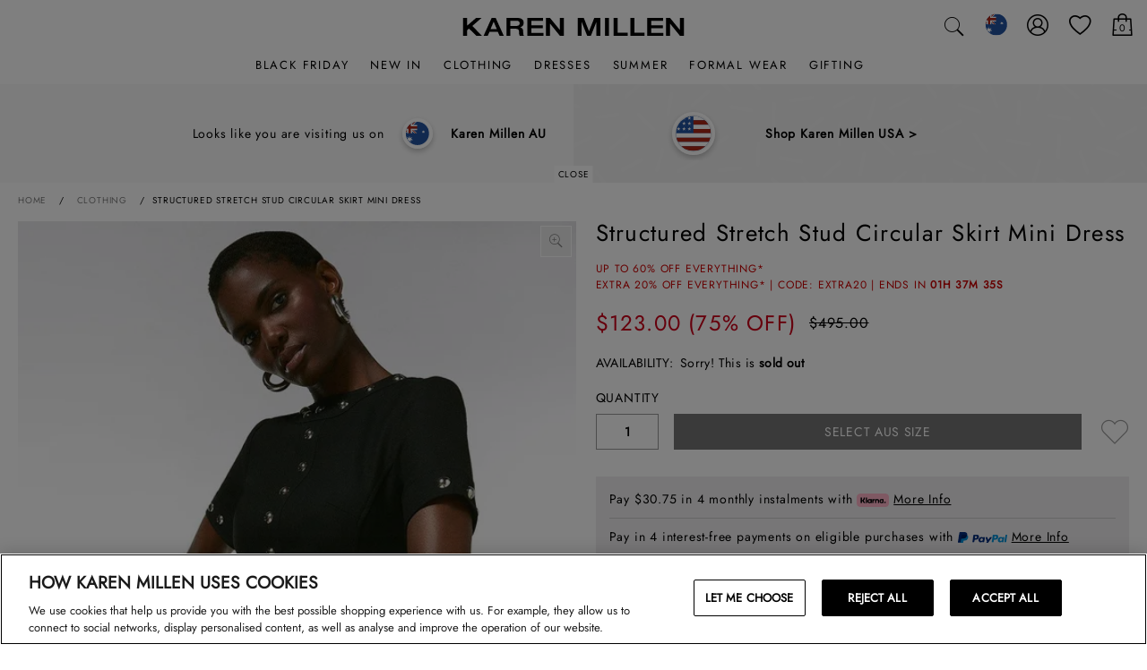

--- FILE ---
content_type: text/css
request_url: https://www.karenmillen.com/on/demandware.static/Sites-karenmillen-AU-Site/-/en_AU/v1763862825018/css/style_critical-path.css
body_size: 15467
content:
[class*=icon-],[class^=icon-]{font-family:icons!important;speak:none;font-style:normal;font-weight:400;font-variant:normal;text-transform:none;-webkit-font-smoothing:antialiased;-moz-osx-font-smoothing:grayscale}[dir=rtl] .hidden-on-rtl{display:none!important}[dir=ltr] .hidden-on-ltr{display:none!important}@media only screen and (max-width:1357px){.is-desktop{display:none!important}}.is-mobile,.is-mobile.grid-box{display:none}@media only screen and (max-width:767px){.hidden-on-mobile{display:none!important}.is-mobile,.is-mobile.grid-box{display:block}.overlay_opened{overflow:hidden!important;position:fixed!important}}.is-tablet,.is-tablet-portrait,.is-tablet-portrait.grid-box,.is-tablet.grid-box{display:none}@media only screen and (min-width:768px) and (max-width:1357px){.hidden-on-tablet{display:none!important}.is-tablet{display:block}.is-tablet.grid-box{display:inline-block}}@media only screen and (min-width:768px) and (max-width:1024px){.is-tablet-portrait{display:block}.is-tablet-portrait.grid-box{display:inline-block}.hidden-on-tablet-portrait{display:none!important}}@media only screen and (min-width:1025px) and (max-width:1279px){.hidden-on-desktop-small{display:none!important}}@media only screen and (min-width:1358px){.hidden-on-desktop{display:none!important}}.flexbox{display:flex}.grid{display:-ms-grid;display:grid}.grid.full-width-col{-ms-grid-columns:100%;grid-template-columns:100%}.align-items{align-items:center}.flex-1{flex-grow:1}.flex-2{flex-grow:2}.flex-3{flex-grow:3}@media only screen and (max-width:767px){.mobile-order-1{order:1}.mobile-order-2{order:2}.mobile-order-3{order:3}.mobile-order-4{order:4}}.justify-content-left{justify-content:left}.justify-content-center{justify-content:center}.justify-content-stretch{justify-content:space-between}.justify-content-right{justify-content:right}.clearfix:after{content:"";display:table;clear:both}.inline-block{display:inline-block}.block{display:block}.full-img-width{width:100%}.text-left{text-align:left}.block-center{margin:0 auto}.image-center{display:block;margin:0 auto}.text-center{text-align:center}.text-right{text-align:right}.vertical-align-text{transform:translateY(-50%);position:relative;top:50%}.vertical-align-top{vertical-align:top}.fleft{float:left}[dir=rtl] .fleft{float:right}.fright{float:right}[dir=rtl] .fright{float:left}.height-150{height:150px}.height-160{height:160px}.height-170{height:170px}.height-180{height:180px}.height-190{height:190px}.height-195{height:195px}.height-200{height:200px}.height-210{height:210px}.height-220{height:220px}.height-230{height:230px}.height-240{height:240px}.padding-right-10,.padding-right-15{padding-right:10px}.padding-left-10{padding-left:10px}.padding-left-15{padding-left:15px}.padding-left-30{padding-left:30px}.padding-left-right-10{padding:0 10px}.padding-10{padding:10px}.padding-15{padding:15px}.padding-20{padding:20px}.margin-right-10{margin-right:10px}.margin-left-10{margin-left:10px}.margin-left-right-10{margin:0 10px}.margin-10{margin:10px}.margin-15{margin:15px}.margin-20{margin:20px}.margin-30{margin:30px}.margin-vertical-10{margin:10px 0}.margin-vertical-15{margin:15px 0}.margin-vertical-20{margin:20px 0}.margin-horizontal-10{margin:0 10px}.margin-horizontal-15{margin:0 15px}.margin-horizontal-20{margin:0 20px}.margin-top-minus-50{margin-top:-50px}.margin-top-minus-55{margin-top:-55px}.margin-top-minus-60{margin-top:-60px}.margin-top-minus-65{margin-top:-65px}.margin-top-minus-70{margin-top:-70px}.margin-top-minus-75{margin-top:-75px}.margin-top-minus-80{margin-top:-80px}.margin-top-minus-85{margin-top:-85px}.margin-top-minus-90{margin-top:-90px}.margin-top-minus-95{margin-top:-95px}.margin-top-minus-100{margin-top:-100px}.top-10{top:10px}.top-15{top:15px}.top-20{top:20px}.top-25{top:25px}.top-30{top:30px}.top-35{top:35px}.top-40{top:40px}.top-45{top:45px}.top-50{top:50px}.top-55{top:55px}.top-60{top:60px}.top-65{top:65px}.top-70{top:70px}.bottom-10{top:10px}.bottom-15{top:15px}.bottom-20{bottom:20px}.bottom-25{bottom:25px}.bottom-30{bottom:30px}.bottom-35{bottom:35px}.bottom-40{bottom:40px}.bottom-45{bottom:45px}.bottom-50{bottom:50px}.bottom-55{bottom:55px}.bottom-60{bottom:60px}.bottom-65{bottom:65px}.bottom-70{bottom:70px}.left-10{left:10px}.left-15{left:15px}.left-20{left:20px}.left-25{left:25px}.left-30{left:30px}.left-35{left:35px}.left-40{left:40px}.left-45{left:45px}.left-50{left:50px}.left-55{left:55px}.left-60{left:60px}.left-65{left:65px}.left-70{left:70px}.right-10{right:10px}.right-15{right:15px}.right-20{right:20px}.right-25{right:25px}.right-30{right:30px}.right-35{right:35px}.right-40{right:40px}.right-45{right:45px}.right-50{right:50px}.right-55{right:55px}.right-60{right:60px}.right-65{right:65px}.right-70{right:70px}.column-10{width:10%}.column-15{width:15%}.column-20{width:20%}.column-25{width:25%}.column-30{width:30%}.column-33{width:33.333333%;width:33.33333%}.column-35{width:35%}.column-40{width:40%}.column-45{width:45%}.column-50{width:50%}.column-55{width:55%}.column-60{width:60%}.column-65{width:65%}.column-70{width:70%}.column-75{width:75%}.column-80{width:80%}.column-90{width:90%}.column-100{width:100%}.font-size-10{font-size:10px}.font-size-11{font-size:11px}.font-size-12{font-size:12px}.font-size-13{font-size:13px}.font-size-14{font-size:14px}.font-size-15{font-size:15px}.font-size-20{font-size:20px}.font-size-25{font-size:25px}.font-size-30{font-size:30px}.font-size-35{font-size:35px}.font-size-40{font-size:40px}.font-size-45{font-size:45px}.font-size-50{font-size:50px}.font-size-55{font-size:55px}.font-size-60{font-size:60px}.font-size-65{font-size:65px}.font-size-70{font-size:70px}.font-size-75{font-size:75px}.font-size-80{font-size:80px}.font-size-85{font-size:85px}.font-size-90{font-size:90px}.font-size-95{font-size:95px}.font-size-100{font-size:100px}@media only screen and (min-width:768px) and (max-width:1357px){.font-size-10-t{font-size:10px}.font-size-11-t{font-size:11px}.font-size-12-t{font-size:12px}.font-size-13-t{font-size:13px}.font-size-14-t{font-size:14px}.font-size-15-t{font-size:15px}.font-size-20-t{font-size:20px}.font-size-25-t{font-size:25px}.font-size-30-t{font-size:30px}.font-size-35-t{font-size:35px}.font-size-40-t{font-size:40px}.font-size-45-t{font-size:45px}.font-size-50-t{font-size:50px}.font-size-55-t{font-size:55px}.font-size-60-t{font-size:60px}.font-size-65-t{font-size:65px}.font-size-70-t{font-size:70px}.font-size-75-t{font-size:75px}.font-size-80-t{font-size:80px}.font-size-85-t{font-size:85px}.font-size-90-t{font-size:90px}.font-size-95-t{font-size:95px}.font-size-100-t{font-size:100px}.margin-top-minus-50-t{margin-top:-50px}.margin-top-minus-55-t{margin-top:-55px}.margin-top-minus-60-t{margin-top:-60px}.margin-top-minus-65-t{margin-top:-65px}.margin-top-minus-60-t{margin-top:-70px}.margin-top-minus-75-t{margin-top:-75px}.margin-top-minus-80-t{margin-top:-80px}.margin-top-minus-85-t{margin-top:-85px}.margin-top-minus-90-t{margin-top:-90px}.margin-top-minus-95-t{margin-top:-95px}.margin-top-minus-100-t{margin-top:-100px}.block-center-t{margin:0 auto}}@media only screen and (max-width:1357px){.touch-column-10{width:10%}.touch-column-15{width:15%}.touch-column-20{width:20%}.touch-column-25{width:25%}.touch-column-30{width:30%}.touch-column-33{width:33.333333%;width:33.33333%}.touch-column-35{width:35%}.touch-column-40{width:40%}.touch-column-45{width:45%}.touch-column-50{width:50%}.touch-column-55{width:55%}.touch-column-60{width:60%}.touch-column-65{width:65%}.touch-column-70{width:70%}.touch-column-75{width:75%}.touch-column-80{width:80%}.touch-column-90{width:90%}.touch-column-100{width:100%}}@media only screen and (max-width:767px){.mobile-column-10{width:10%}.mobile-column-15{width:15%}.mobile-column-20{width:20%}.mobile-column-25{width:25%}.mobile-column-30{width:30%}.mobile-column-33{width:33.333333%;width:33.33333%}.mobile-column-35{width:35%}.mobile-column-40{width:40%}.mobile-column-45{width:45%}.mobile-column-50{width:50%}.mobile-column-55{width:55%}.mobile-column-60{width:60%}.mobile-column-65{width:65%}.mobile-column-70{width:70%}.mobile-column-75{width:75%}.mobile-column-80{width:80%}.mobile-column-90{width:90%}.mobile-column-100{width:100%}.font-size-10-m{font-size:10px}.font-size-11-m{font-size:11px}.font-size-12-m{font-size:12px}.font-size-13-m{font-size:13px}.font-size-14-m{font-size:14px}.font-size-15-m{font-size:15px}.font-size-20-m{font-size:20px}.font-size-25-m{font-size:25px}.font-size-30-m{font-size:30px}.font-size-35-m{font-size:35px}.font-size-40-m{font-size:40px}.font-size-45-m{font-size:45px}.font-size-50-m{font-size:50px}.font-size-55-m{font-size:55px}.font-size-60-m{font-size:60px}.font-size-65-m{font-size:65px}.font-size-70-m{font-size:70px}.font-size-75-m{font-size:75px}.font-size-80-m{font-size:80px}.font-size-85-m{font-size:85px}.font-size-90-m{font-size:90px}.font-size-95-m{font-size:95px}.font-size-100-m{font-size:100px}.margin-top-minus-50-m{margin-top:-50px}.margin-top-minus-55-m{margin-top:-55px}.margin-top-minus-60-m{margin-top:-60px}.margin-top-minus-65-m{margin-top:-65px}.margin-top-minus-70-m{margin-top:-70px}.margin-top-minus-75-m{margin-top:-75px}.margin-top-minus-80-m{margin-top:-80px}.margin-top-minus-85-m{margin-top:-85px}.margin-top-minus-90-m{margin-top:-90px}.margin-top-minus-95-m{margin-top:-95px}.margin-top-minus-100-m{margin-top:-100px}.top-10-m{top:10px}.top-15-m{top:15px}.top-20-m{top:20px}.top-25-m{top:25px}.top-30-m{top:30px}.top-35-m{top:35px}.top-40-m{top:40px}.top-45-m{top:45px}.top-50-m{top:50px}.top-55-m{top:55px}.top-60-m{top:60px}.top-65-m{top:65px}.top-70-m{top:70px}.bottom-10-m{top:10px}.bottom-15-m{top:15px}.bottom-20-m{bottom:20px}.bottom-25-m{bottom:25px}.bottom-30-m{bottom:30px}.bottom-35-m{bottom:35px}.bottom-40-m{bottom:40px}.bottom-45-m{bottom:45px}.bottom-50-m{bottom:50px}.bottom-55-m{bottom:55px}.bottom-60-m{bottom:60px}.bottom-65-m{bottom:65px}.bottom-70-m{bottom:70px}.left-10-m{left:10px}.left-15-m{left:15px}.left-20-m{left:20px}.left-25-m{left:25px}.left-30-m{left:30px}.left-35-m{left:35px}.left-40-m{left:40px}.left-45-m{left:45px}.left-50-m{left:50px}.left-55-m{left:55px}.left-60-m{left:60px}.left-65-m{left:65px}.left-70-m{left:70px}.right-10-m{right:10px}.right-15-m{right:15px}.right-20-m{right:20px}.right-25-m{right:25px}.right-30-m{right:30px}.right-35-m{right:35px}.right-40-m{right:40px}.right-45-m{right:45px}.right-50-m{right:50px}.right-55-m{right:55px}.right-60-m{right:60px}.right-65-m{right:65px}.right-70-m{right:70px}.block-center-m{margin:0 auto}}@media only screen and (min-width:768px) and (max-width:1024px){.small-tablets-column-10{width:10%}.small-tablets-column-15{width:15%}.small-tablets-column-20{width:20%}.small-tablets-column-25{width:25%}.small-tablets-column-30{width:30%}.small-tablets-column-33{width:33.333333%;width:33.33333%}.small-tablets-column-35{width:35%}.small-tablets-column-40{width:40%}.small-tablets-column-45{width:45%}.small-tablets-column-50{width:50%}.small-tablets-column-55{width:55%}.small-tablets-column-60{width:60%}.small-tablets-column-65{width:65%}.small-tablets-column-70{width:70%}.small-tablets-column-75{width:75%}.small-tablets-column-80{width:80%}.small-tablets-column-90{width:90%}.small-tablets-column-100{width:100%}}@media only screen and (min-width:1025px){.not-small-tablets-column-10{width:10%}.not-small-tablets-column-15{width:15%}.not-small-tablets-column-20{width:20%}.not-small-tablets-column-22{width:22%}.not-small-tablets-column-25{width:25%}.not-small-tablets-column-30{width:30%}.not-small-tablets-column-33{width:33.333333%;width:33.33333%}.not-small-tablets-column-35{width:35%}.not-small-tablets-column-40{width:40%}.not-small-tablets-column-45{width:45%}.not-small-tablets-column-50{width:50%}.not-small-tablets-column-55{width:55%}.not-small-tablets-column-60{width:60%}.not-small-tablets-column-65{width:65%}.not-small-tablets-column-70{width:70%}.not-small-tablets-column-75{width:75%}.not-small-tablets-column-80{width:80%}.not-small-tablets-column-90{width:90%}.not-small-tablets-column-100{width:100%}.not-small-tablets-fright{float:right}[dir=rtl] .not-small-tablets-fright{float:left}}.site-width{margin-left:auto;margin-right:auto;width:97%;max-width:1358px}@media only screen and (max-width:767px){.site-width{width:auto}}@media only screen and (min-width:768px) and (max-width:1357px){.site-width{padding-left:20px;padding-right:20px;width:100%}}@media only screen and (min-width:1024px) and (max-width:1357px){.site-width{min-width:960px;max-width:1357px;padding-left:20px;padding-right:20px;width:100%}}.horizontal-menu,.vertical-menu{list-style-type:none;margin:0;padding:0}.horizontal-menu a,.vertical-menu a{text-decoration:none}.vertical-menu li{margin-bottom:10px;line-height:1.5}.vertical-menu li a:hover{color:#000;text-decoration:underline}.horizontal-menu li{display:inline-block}.menu{float:left;margin:0;padding:0}.menu li{float:left;list-style:none outside none!important}.visually-hidden{border:0;clip:rect(0 0 0 0);height:1px;margin:-1px;overflow:hidden;padding:0;position:absolute;width:1px}.hide{display:none}.show{display:block!important}.hidden,.is--hidden{display:none!important}.invisible{visibility:hidden}.cat-red-color>a{color:#cd0019!important}.cat-pink-color>a{color:#cd0019!important}.red-color{color:#cd0019}.gray-color{color:#808080}.ie-update-message{display:none}.important,.important-pink{font-weight:700;color:#cd0019}.font-normal{font-family:Jost Regular,sans-serif;font-weight:300}.font-bold{font-weight:700}.font-nobreak{white-space:nowrap}.font-nouppercase,.font-uppercase{text-transform:uppercase}.font-underline{text-decoration:underline}.font-underline[href]:hover{text-decoration:none}.last-col-center td:last-child,.last-col-center th:last-child{text-align:center}@media only screen and (min-width:1358px){.pt_storefront .homepage-hidden-on-desktop{display:none!important}}@media only screen and (min-width:768px) and (max-width:1357px){.pt_storefront .homepage-hidden-on-tablets{display:none!important}}@media only screen and (max-width:767px){.pt_storefront .homepage-hidden-on-phones{display:none!important}}html{box-sizing:border-box;font-family:sans-serif;-ms-text-size-adjust:100%;-webkit-text-size-adjust:100%}*,:after,:before{box-sizing:inherit}body{margin:0}article,aside,details,figcaption,figure,footer,header,hgroup,main,nav,section,summary{display:block}audio,canvas,progress,video{display:inline-block;vertical-align:baseline}address{font-style:normal}audio:not([controls]){display:none;height:0}[hidden],template{display:none}a{background:transparent}a:active,a:hover{outline:0}abbr[title]{border-bottom:1px dotted}dfn{font-style:italic}h1{font-size:2em;margin:.67em 0}mark{background:#ff0;color:#000}small{font-size:80%}sub,sup{font-size:75%;line-height:0;position:relative;vertical-align:baseline}sup{top:-.5em}sub{bottom:-.25em}img{border:0;max-width:100%;vertical-align:top}svg:not(:root){overflow:hidden}figure{margin:1em 40px}hr{-moz-box-sizing:content-box;box-sizing:content-box;height:0}pre{overflow:auto}code,kbd,pre,samp{font-family:monospace,monospace;font-size:1em}button,input,optgroup,select,textarea{color:inherit;font:inherit;margin:0}select{border-radius:0;-webkit-appearance:none;-moz-appearance:none}select::-ms-expand{display:none}button{overflow:visible}button,select{text-transform:none;outline:none}button,html input[type=button],input[type=reset],input[type=submit]{-webkit-appearance:button;cursor:pointer}button[disabled],html input[disabled]{cursor:default}button::-moz-focus-inner,input::-moz-focus-inner{border:0;padding:0}input{line-height:normal;outline:none}.ipad input,.iphone input{-webkit-appearance:caret;-moz-appearance:caret}input[type=checkbox],input[type=radio]{box-sizing:border-box;padding:0}input[type=number]::-webkit-inner-spin-button,input[type=number]::-webkit-outer-spin-button{height:auto}input[type=number]::-webkit-inner-spin-button,input[type=number]::-webkit-outer-spin-button{-webkit-appearance:none;margin:0}input[type=number]{-moz-appearance:textfield}input[type=search]{-webkit-appearance:textfield;-moz-box-sizing:content-box;-webkit-box-sizing:content-box;box-sizing:content-box}input[type=search]::-webkit-search-cancel-button,input[type=search]::-webkit-search-decoration{-webkit-appearance:none}fieldset{border:1px solid #c0c0c0;margin:0 2px;padding:.35em .625em .75em}legend{border:0;padding:0}textarea{overflow:auto;resize:none;outline:none;display:block}optgroup{font-weight:700}table{border-collapse:collapse;border-spacing:0}ol,td,th,ul{padding:0}ol,ul{margin:0;list-style-type:none}h1,h2,h3,h4,h5,h6{outline:none}#wrapper{position:relative}#main{margin-left:auto;margin-right:auto;width:97%;max-width:1358px;margin-bottom:10px;min-height:200px;clear:both}@media only screen and (max-width:767px){#main{width:auto}}@media only screen and (min-width:768px) and (max-width:1357px){#main{padding-left:20px;padding-right:20px;width:100%}}@media only screen and (min-width:1024px) and (max-width:1357px){#main{min-width:960px;max-width:1357px;padding-left:20px;padding-right:20px;width:100%}}@media only screen and (min-width:768px){.pt_checkout #main{padding-bottom:15px}}#main.main-full-width{width:100%;max-width:1920px;padding-left:0;padding-right:0;overflow:hidden}@media only screen and (max-width:767px){.submit-music-wrapper #main{min-height:50px}}.primary-content{-webkit-padding-start:20px;padding-inline-start:20px;-webkit-padding-end:0;padding-inline-end:0;width:78%;float:right}.primary-content:after{content:"";display:table;clear:both}@media (-ms-high-contrast:active),(-ms-high-contrast:none){.primary-content{padding-left:20px;padding-right:0}[dir=rtl] .primary-content{padding-left:0;padding-right:20px}}@supports (-ms-ime-align:auto){.primary-content{padding-left:20px;padding-right:0}[dir=rtl] .primary-content{padding-left:0;padding-right:20px}}@media only screen and (max-width:767px){.primary-content{-webkit-padding-start:0;padding-inline-start:0;-webkit-padding-end:0;padding-inline-end:0;float:none;width:auto}}@media only screen and (max-width:767px) and (-ms-high-contrast:active),only screen and (max-width:767px) and (-ms-high-contrast:none){.primary-content{padding-left:0;padding-right:0}[dir=rtl] .primary-content{padding-left:0;padding-right:0}}@media only screen and (max-width:767px){@supports (-ms-ime-align:auto){.primary-content{padding-left:0;padding-right:0}[dir=rtl] .primary-content{padding-left:0;padding-right:0}}.full-width .primary-content{width:100%}}@media only screen and (min-width:768px) and (max-width:1357px){.primary-content{position:relative;width:71%}.primary-focus .primary-content{float:left;margin:0;width:76%}.full-width .primary-content{width:100%}}.full-width .primary-content{-webkit-padding-start:0;padding-inline-start:0;-webkit-padding-end:0;padding-inline-end:0;float:left;width:100%}@media (-ms-high-contrast:active),(-ms-high-contrast:none){.full-width .primary-content{padding-left:0;padding-right:0}[dir=rtl] .full-width .primary-content{padding-left:0;padding-right:0}}@supports (-ms-ime-align:auto){.full-width .primary-content{padding-left:0;padding-right:0}[dir=rtl] .full-width .primary-content{padding-left:0;padding-right:0}}.secondary-content{float:left;position:relative;width:22%}@media only screen and (min-width:768px) and (max-width:1357px){.secondary-content{width:29%}}@media only screen and (max-width:767px){.secondary-content{float:none;width:100%;margin-top:10px}}.pt_checkout .secondary-content{position:static}@media only screen and (min-width:768px){.pt_checkout .secondary-content,.pt_product-search-result .secondary-content{position:static}.pt_checkout .secondary-content.refinements-show,.pt_product-search-result .secondary-content.refinements-show{position:absolute}}.secondary-content{clear:both}.overflow-hide{overflow:hidden;height:100vh;height:var(100vh,100vh);z-index:-1;margin-top:0!important}#wrapper.overlay:before{content:"";position:absolute;width:100%;height:100vh;height:var(100vh,100vh);background:black;top:0;bottom:0;left:0;right:0;z-index:6;opacity:.5}.android #wrapper.overlay:before{height:100%}#wrapper.overlay.sticky-open:before{height:100%}.pt_categorylanding .top-banner .banner-timer,.pt_storefront .top-banner .banner-timer{margin:0 auto 10px;max-width:1920px}.pt_storefront .hide-on-homepage{display:none}@media only screen and (min-width:768px) and (max-width:1357px){.pt_wish-list .primary-content{width:78%}}.content-slot img{height:auto;max-width:100%}.browser-compatibility-alert{background-color:#000;color:#fff;font-weight:400;font-size:12px;line-height:18px;padding:10px;text-align:center;width:100%;white-space:normal}.dialog-opened .browser-compatibility-alert{position:absolute;top:0;left:0;right:0;z-index:1002}.browser-compatibility-alert .browser-error{margin:0}.category-slot .cat-banner,.category-slot .catlanding-banner,.product-slot .cat-banner,.product-slot .catlanding-banner{overflow:hidden;position:relative;width:100%}.category-slot .cat-banner img,.category-slot .catlanding-banner img,.product-slot .cat-banner img,.product-slot .catlanding-banner img{height:auto;width:100%}h1{font-size:26px;margin:0 0 30px}@media only screen and (max-width:767px){h1{font-size:26px;margin-bottom:20px}}h2{font-size:24px;font-weight:400;margin:0 0 15px}@media only screen and (max-width:767px){h2{font-size:24px}}h3{font-size:18px;font-weight:400;text-transform:uppercase;margin:0 0 15px}@media only screen and (max-width:767px){h3{font-size:18px}}h4{font-size:18px;margin:0 0 15px}@media only screen and (max-width:767px){h4{font-size:18px}}h5{margin:0 0 30px}h5,h6{font-size:16px}h6{margin:0 0 20px}.secondary-content h1{font-size:26px}.primary-content dl{clear:both;overflow:hidden}.primary-content dl dt{clear:both;float:left;margin:2% 0 0;min-width:15%}.primary-content dl dd{float:left;margin:2% 0 0;padding:0 0 0 5%}.col-1{float:left;width:49%}.col-2{float:right;width:49%}@media only screen and (max-width:767px){.col-1,.col-2{float:none;width:100%}}.section-header{text-align:start;font-weight:700;border:0;font-size:12px;line-height:12px;padding:15px;text-transform:uppercase;letter-spacing:1px;background:#fafafa}@media (-ms-high-contrast:active),(-ms-high-contrast:none){.section-header{text-align:left}[dir=rtl] .section-header{text-align:right}}@supports (-ms-ime-align:auto){.section-header{text-align:left}[dir=rtl] .section-header{text-align:right}}@media only screen and (max-width:767px){.section-header{padding:15px 20px}}.pt_checkout .section-header{margin-bottom:26px;padding:15px}@media only screen and (max-width:767px){.pt_checkout .section-header{margin-bottom:20px;padding:15px 20px}}.pt_checkout .summary .section-header{margin-bottom:10px}.account-box .section-header{display:flex;justify-content:space-between;align-items:center}.account-box .section-header-name{flex:1 1 auto}.account-box .section-header-note{flex:0 0 auto}.section-header-note{text-decoration:underline;float:right;font-weight:400;text-transform:none;color:#808080;overflow:visible}.section-header-note:hover{text-decoration:none}.ipad .section-header-note{line-height:1.2}.back{display:block;margin:0 0 10px}.non-returnable-message{width:100%;background:#f0f0f0;padding:14px 10px;font-size:15px;text-align:center}.pdp-main .non-returnable-message{margin-bottom:10px;margin-top:10px}@media only screen and (min-width:1358px){.pdp-main .non-returnable-message{width:calc(100% - 52px)}}.mini-cart-product .non-returnable-message{padding:10px;font-size:14px;margin-top:10px}@media only screen and (min-width:768px){.cart-table-wrapper .non-returnable-message{width:355px;padding:14px 10px;position:absolute;left:-140px;font-size:13px}}@media only screen and (max-width:767px){.cart-table-wrapper .non-returnable-message{float:left;width:calc(100% - 40px);margin-left:20px;margin-bottom:10px;padding:12px 10px;font-size:14px}}@media only screen and (min-width:768px){.item-details.has-non-refundable-message .non-returnable-message{bottom:15px}}@media only screen and (min-width:768px){.item-details.has-non-refundable-message.partnered-brand-product .non-returnable-message{bottom:13px}}@media only screen and (min-width:1025px){.order-line-item .non-returnable-message{float:left;margin-left:20px;padding:13px 10px;margin-top:5px;font-size:13px}}@media only screen and (max-width:1024px){.order-line-item .non-returnable-message{position:absolute;bottom:10px;left:20px;width:calc(100% - 40px);padding:11px 10px;font-size:14px}}@media only screen and (min-width:768px){.account-orderdetails .non-returnable-message{max-width:356px}}.checkout-mini-cart .non-returnable-message{margin-top:0}.is-partnered-brand-product .non-returnable-message,.partnered-brand-product .non-returnable-message{margin-bottom:0;margin-top:5px;padding:0 10px;background-color:transparent;font-size:14px}.checkout-mini-cart .is-partnered-brand-product .non-returnable-message,.checkout-mini-cart .partnered-brand-product .non-returnable-message{margin-top:5px;padding-bottom:5px}@media only screen and (min-width:768px){.return-order-details-wrapper .non-returnable-message{max-width:356px}}.top-banner{margin-left:auto;margin-right:auto;width:97%;max-width:1358px}@media only screen and (max-width:767px){.top-banner{width:auto}}@media only screen and (min-width:768px) and (max-width:1357px){.top-banner{padding-left:20px;padding-right:20px;width:100%}}@media only screen and (min-width:1024px) and (max-width:1357px){.top-banner{min-width:960px;max-width:1357px;padding-left:20px;padding-right:20px;width:100%}}@media only screen and (max-width:767px){.top-banner{position:relative}}.top-banner.header-fixed{position:fixed;top:0}.sticky-header{background:#fff;z-index:999}@media only screen and (max-width:767px){.sticky-header{position:relative}}@media only screen and (min-width:768px) and (max-width:1357px){.ipad .sticky-header{min-height:67px}}@media only screen and (min-width:1025px){.sticky-header{transition:height .3s;position:relative}}.sticky-header-inner{margin-left:auto;margin-right:auto;width:97%;max-width:1358px;will-change:scroll-position}@media only screen and (max-width:767px){.sticky-header-inner{width:auto}}@media only screen and (min-width:768px) and (max-width:1357px){.sticky-header-inner{padding-left:20px;padding-right:20px;width:100%}}@media only screen and (min-width:1024px) and (max-width:1357px){.sticky-header-inner{min-width:960px;max-width:1357px;padding-left:20px;padding-right:20px;width:100%}}@media only screen and (min-width:1358px){.sticky-header-inner{padding-top:20px}}@media only screen and (min-width:768px) and (max-width:1357px){.sticky-header-inner{padding-top:10px}}@media only screen and (max-width:767px){.sticky-header-inner{padding:25px 20px 20px}.pt_checkout .sticky-header-inner{padding:15px 15px 8px}}.pt_checkout .sticky-header-inner{padding-bottom:10px}@media only screen and (min-width:1358px){.minimized-header .sticky-header-inner{padding-top:10px}}.primary-logo{margin:0 auto;width:281px;font-size:0}@media only screen and (min-width:768px) and (max-width:1357px){.primary-logo{width:200px;margin-top:8px}}@media only screen and (max-width:767px){.primary-logo{width:130px}}.primary-logo a{display:block;transition:.5s}.ipad .primary-logo a{transition:0}@media only screen and (min-width:1358px){.body-fixed-mh .primary-logo a,.minimized-header .primary-logo a{transform:scale(.8)}}@media only screen and (min-width:768px) and (max-width:1357px){.body-fixed-mh .primary-logo a,.minimized-header .primary-logo a{transform:scale(.9)}}.primary-logo a img{display:block;width:100%}.timer{visibility:hidden}.timer.rendered{visibility:visible}.has-submenu .timer.rendered{visibility:hidden}@media (-ms-high-contrast:active),(-ms-high-contrast:none),not all and (hover:none){.has-submenu:not([disabled]):not(.disabled):hover .timer.rendered{visibility:visible;transition:0s;transition-delay:.25s}}@media (-ms-high-contrast:active),(-ms-high-contrast:none),(hover:none){.has-submenu:not([disabled]):not(.disabled):active .timer.rendered{visibility:visible;transition:0s;transition-delay:.25s}}.banner-footer-nav .banner-timer,.header-banner-timer-wrapper .banner-timer{font-weight:700;border:1px solid #000;clear:both;color:#000;font-size:16px;letter-spacing:1px;line-height:18px;margin:5px 0 10px;padding:7px;text-align:center;text-transform:uppercase}@media only screen and (max-width:767px){.banner-footer-nav .banner-timer,.header-banner-timer-wrapper .banner-timer{font-size:12px}}.banner-footer-nav .banner-timer .timer,.header-banner-timer-wrapper .banner-timer .timer{color:#cd0019;text-transform:lowercase}@media only screen and (min-width:768px){.banners-below-nav{display:flex;width:auto;margin:0 -5px}.banners-below-nav.desktop-opacity-slider .opacity-slider-item{padding:0;width:100%}}@media only screen and (min-width:768px) and (min-width:768px) and (max-width:1357px){.banners-below-nav.visible-slides-3 .banner-below-nav-inner{flex-wrap:wrap;justify-content:space-between}.banners-below-nav.visible-slides-3 .banner-below-nav-inner.entire-link .banner-below-nav-btn{top:auto;bottom:7px;margin:0}.banners-below-nav.visible-slides-3 .banner-below-nav-inner.entire-link .banner-below-nav-link{height:100%;padding:7px 7px 50px}.banners-below-nav.visible-slides-3 .banner-below-nav-btn{margin:0 7px 7px;order:2}.banners-below-nav.visible-slides-3 .banner-below-nav-link{order:1;align-items:center;width:100%;height:auto}}@media only screen and (min-width:768px){.banners-below-nav .banner-below-nav{flex-grow:1;display:flex;flex-direction:column;width:33%;padding:0 5px}.banners-below-nav .order-1{order:1}.banners-below-nav .order-2{order:2}.banners-below-nav .order-3{order:3}}@media only screen and (max-width:767px){.banners-below-nav{margin-bottom:10px;min-height:50px;z-index:1}html:not(.js) .banners-below-nav{min-height:auto}.banners-below-nav.mobile-opacity-slider .opacity-slider-item{padding:0;width:100%}}.banners-below-nav.opacity-slider .opacity-slider-item{padding:0;width:100%}.banners-below-nav .banner-below-nav{padding:0 5px}.banner-link-wrapper{height:100%;width:100%;display:inline-block;vertical-align:middle}.banner-below-nav-inner{flex-grow:1;display:flex;align-items:center;justify-content:center;background-color:#fff;border:1px solid #ccc;color:#000;font-size:14px;font-weight:600;letter-spacing:1px;text-align:center;text-transform:uppercase;height:100%}.ipad .banner-below-nav-inner{height:auto}.banner-below-nav-inner .banner-below-nav-link{display:flex;flex-direction:column;justify-content:center}.banner-below-nav-inner.banner-black{color:#fff;background-color:#000;border:1px solid #000}.banner-below-nav-inner.banner-black .banner-below-nav-link{color:#fff}.banner-below-nav-inner.banner-black .banner-below-nav-btn{color:#000;background-color:#fff}.banner-below-nav-inner.entire-link{position:relative}.banner-below-nav-inner.entire-link .banner-below-nav-link{position:relative;z-index:1;width:100%;padding:7px 114px}.banner-below-nav-inner.entire-link .banner-below-nav-btn{position:absolute;top:calc(50% - 18px);z-index:2;margin:0}.banner-below-nav-inner.entire-link .banner-below-nav-btn:first-child{left:7px}.banner-below-nav-inner.entire-link .banner-below-nav-btn:last-child{right:7px}.ie .banner-below-nav-inner.btn-links{position:relative}.ie .banner-below-nav-inner.btn-links .banner-below-nav-link{position:relative;z-index:1;padding:7px 114px;width:100%}.ie .banner-below-nav-inner.btn-links .banner-below-nav-btn{position:absolute;top:calc(50% - 18px);z-index:2;margin:0}.ie .banner-below-nav-inner.btn-links .banner-below-nav-btn:first-child{left:7px}.ie .banner-below-nav-inner.btn-links .banner-below-nav-btn:last-child{right:7px}.banner-below-nav-inner .banner-below-nav-btn{flex-shrink:0;display:flex;align-items:center;justify-content:center;min-width:100px;padding:0 5px;margin:0 7px;background-color:#000;color:#fff;height:36px}.banner-below-nav-inner .banner-below-nav-link{margin:0 auto;padding:7px}@media only screen and (max-width:767px){.banner-below-nav-inner{flex-wrap:wrap;justify-content:space-between}.banner-below-nav-inner.entire-link .banner-below-nav-btn{top:auto;bottom:7px;margin:0}.banner-below-nav-inner.entire-link .banner-below-nav-link{height:100%;padding:7px 7px 50px}.banner-below-nav-inner .banner-below-nav-btn{margin:0 7px 7px}.banner-below-nav-inner .banner-below-nav-link{order:-1;align-items:center;width:100%}}.banner-below-nav-link{flex-grow:1;display:flex;flex-direction:column;align-items:center;justify-content:center;flex-wrap:wrap;height:100%}.banner-below-nav-link .banner-below-nav-subtitle,.banner-below-nav-link .banner-below-nav-title{display:block}.banner-below-nav-link .banner-below-nav-title{margin-bottom:10px;letter-spacing:3px}.banner-below-nav-link .banner-below-nav-subtitle{font-size:12px;font-weight:400}.banner-link,.ie .banner-below-nav-link{display:block}.banner-link{height:100%;background-color:#fff;border:1px solid #ccc;color:#000;font-size:14px;font-weight:600;letter-spacing:1px;padding:7px;text-align:center;text-transform:uppercase}.banner-link .banner-subtitle,.banner-link .banner-title{display:block}.banner-link .banner-title{margin-bottom:10px;letter-spacing:3px}.banner-link .banner-subtitle{font-size:12px;font-style:italic;font-weight:400}.banner-link.banner-link-black{color:#fff;background-color:#000;border:1px solid #000}.header-banner .banner-link span{display:inline-block;margin:0}@media only screen and (max-width:767px){.header-banner .banner-link span{display:block}}@media only screen and (max-width:767px){.header-banner .banner-link .banner-below-nav-title{margin-bottom:10px}}.main-navigation{clear:both;font-size:0}.main-navigation:after{content:"";display:table;clear:both}@media only screen and (max-width:1024px){.main-navigation{display:none}}.menu-main{display:none}.menu-main.js-active{display:block}.ios.menu-opened .footer-promo{display:none}.ios.menu-opened .primary-logo a{transform:scale(1)}.ios.menu-opened,.ios.menu-opened body{position:relative;height:100%;min-height:100%;overflow:hidden}.level-1{margin:15px 0 5px;padding:0;position:relative;text-align:center;width:100%}@media only screen and (min-width:768px) and (max-width:1357px){.level-1{margin-top:3px;margin-bottom:4px}}@media only screen and (max-width:1024px){.level-1{margin-bottom:0}}.level-1>li{background-color:transparent;display:inline-block}.level-1>li:after{content:"";display:table;clear:both}@media only screen and (max-width:1024px){.level-1>li{border-top:1px solid #aaa;display:block;position:relative;text-align:left}}@media only screen and (min-width:768px){.level-1>li:hover>a{background:#000;color:#fff}.level-1>li.red>a{color:#cd0019}}.level-1>li.important>a,.level-1>li.important>a:hover{color:#cd0019}.level-1>li .menu-item-toggle{color:#84bd00;cursor:pointer;float:left}@media screen and (min-width:768px){.level-1>li .menu-item-toggle{display:none}}.level-1>li>.no-link,.level-1>li>a{font-weight:700;color:#000;display:inline-block;font-size:18px;line-height:18px;overflow:visible;padding:12px 40px;width:100%}@media only screen and (max-width:1024px){.level-1>li>.no-link,.level-1>li>a{font-size:14px;padding:12px 0}}@media only screen and (min-width:768px) and (max-width:1357px){.level-1>li>.no-link,.level-1>li>a{font-size:12px;padding-left:20px;padding-right:20px}}.level-1>li>.no-link .category-thumb,.level-1>li>a .category-thumb{vertical-align:bottom;max-width:150px;max-height:35px;position:relative}.level-1>li>.no-link .category-thumb[alt]:after,.level-1>li>a .category-thumb[alt]:after{content:attr(alt);display:block;position:absolute;top:0;left:0;width:100%;height:100%;text-align:center;background-color:#fff}@media only screen and (max-width:1024px){.level-1>li>.no-link .category-thumb[alt]:after,.level-1>li>a .category-thumb[alt]:after{text-align:left}}@media only screen and (max-width:1024px){.level-1>li.has-submenu>a{font-weight:700;color:#000;display:block;font-size:14px;padding:12px 0}.level-1>li.has-submenu>a:after{font-family:icons!important;speak:none;font-style:normal;font-weight:400;font-variant:normal;text-transform:none;-webkit-font-smoothing:antialiased;-moz-osx-font-smoothing:grayscale;content:"\f155"}.level-1>li.has-submenu>a:after{color:#000;position:absolute;right:0;top:4px;padding:10px}}@media only screen and (max-width:1024px){.level-1>li.has-submenu.active>a:after{transform:rotate(90deg)}}.level-2{display:flex;border:1px solid #000;background-color:#fff;opacity:0;visibility:hidden;left:0;padding:20px;position:absolute;text-align:left;width:100%;z-index:10}@media only screen and (max-width:1024px){.level-2{border:none;position:relative;padding:0 0 0 25px;display:none}.level-1 li.active .level-2{opacity:1;visibility:visible;display:block}}@media only screen and (min-width:768px) and (max-width:1357px){.level-2{padding:10px}}@media only screen and (min-width:1025px){.level-1 .has-submenu:hover .level-2{visibility:visible;opacity:1;transition:0s;transition-delay:.3s}}.level-2 .nav-wrapper{display:flex;width:100%}@media only screen and (max-width:1024px){.level-2 .nav-wrapper{display:none}}@media only screen and (min-width:1025px){.ipad .level-2 .nav-wrapper{display:table;width:100%}}.level-2.col-4 .menu-vertical{width:25%}@media only screen and (max-width:1024px){.level-2.col-4 .menu-vertical{width:100%}}.level-2.col-6 .menu-vertical{width:16.66%}@media only screen and (max-width:1024px){.level-2.col-6 .menu-vertical{width:100%}}.level-2 a{color:#000}@media only screen and (max-width:1024px){.level-2 a{display:block}}.level-2 a:hover{text-decoration:underline}.level-2 a p{font-size:12px;margin:2px 0 10px}.level-2 .menu-vertical{flex-grow:1;float:left;list-style:none;padding-left:0}@media only screen and (max-width:1024px){.level-2 .menu-vertical{border-top:1px solid #aaa;float:none}}@media only screen and (min-width:768px) and (max-width:1357px){.ipad .level-2 .menu-vertical{display:table-cell;vertical-align:top;min-width:110px;float:none}}@media only screen and (max-width:1024px){.level-2 .menu-vertical .menu-title{position:relative}.level-2 .menu-vertical .menu-title>h3{position:relative;z-index:2}}.level-2 .menu-vertical .menu-title .js-toggle-icon{color:#000;position:absolute;right:0;top:0;padding:0 10px;z-index:1}@media only screen and (min-width:1025px){.level-2 .menu-vertical>li{margin-right:15px}}.level-2 .menu-vertical li{color:#505050;float:none;font-size:12px;letter-spacing:.5px;margin-bottom:9px}@media only screen and (max-width:1024px){.level-2 .menu-vertical li{margin:14px 0 10px 10px;text-transform:none}}@media only screen and (min-width:768px) and (max-width:1357px){.level-2 .menu-vertical li{font-size:11px;letter-spacing:normal}}.level-2 .menu-vertical li.border-bottom{border-bottom:1px solid #aaa;padding-bottom:12px}.level-2 .menu-vertical li h3{font-weight:700;color:#000;font-size:15px;line-height:18px;margin-bottom:25px;text-align:left;text-transform:uppercase}@media only screen and (min-width:1025px){.level-2 .menu-vertical li h3{line-height:18px}}@media only screen and (max-width:1024px){.level-2 .menu-vertical li h3{line-height:1;margin-bottom:0;margin-left:0;padding-right:25px}}@media only screen and (min-width:768px) and (max-width:1357px){.level-2 .menu-vertical li h3{font-size:12px;margin-bottom:14px}}.level-2 .menu-vertical li h3 a{color:#000}.level-2 .menu-vertical li.last-item{margin-bottom:25px}.level-2 .menu-vertical li ul{list-style:none;margin-top:30px;padding-left:0}@media only screen and (max-width:1024px){.level-2 .menu-vertical li .menu-toogle{display:none;margin-top:20px}.level-2 .menu-vertical li .menu-toogle.opened{display:block}}.level-2 .menu-horizontal{float:none}.level-2 .menu-horizontal>li{border-right:1px solid #e0e0e0;float:left}.level-2 .menu-horizontal>li:last-child{border-right:none}.level-2 .banner{float:left}@media only screen and (max-width:1024px){.level-2 .banner-menu{padding-bottom:5px;text-align:center}.level-2 .banner-menu+.menu-vertical{border:0}}@media only screen and (max-width:1024px){.level-2 .banner-menu .banner-menu-link{border:2px solid #ccc;display:block;font-size:11px;padding:10px;text-transform:uppercase}.level-2 .banner-menu .banner-menu-link .row{display:block;margin-bottom:10px}.level-2 .banner-menu .banner-menu-link .row:last-child{margin-bottom:0}.level-2 .banner-menu .banner-menu-link .row.row-style-1{font-style:italic}.level-2 .banner-menu .banner-menu-link .row.row-style-2{font-weight:700;letter-spacing:1px}.level-2 .banner-menu .banner-menu-link.banner-black{background:#000;border-color:#000;color:#fff}}.menu-overlay{position:absolute;top:0;left:0;right:0;bottom:0;background-color:rgba(0,0,0,.3);display:none;z-index:999}.menu-overlay.is-show{display:block}.nav-image{position:relative}.nav-image img{width:100%}.nav-image .menu-image-overlay{position:absolute;top:0;left:0;right:0;bottom:0;display:flex;text-align:center;flex-direction:column;justify-content:center;font-weight:700;line-height:30px}.nav-image .menu-image-overlay .main-offer{font-size:22px}.nav-image .menu-image-overlay .secondary-offer{font-size:30px}.nav-image .menu-image-overlay .last-line{font-size:24px}.mobile-main-navigation{background-color:#fff;padding:20px 20px 40px;height:100vh;display:none}.mobile-main-navigation>i{color:#000;position:absolute;right:10px;top:10px;padding:10px;font-size:12px;z-index:5}.country-selector{color:#000;position:relative;width:100%}.country-selector .selector{background:#fff;border:1px solid #000;display:none;min-width:330px;padding:20px 0 5px 20px;z-index:20}@media only screen and (min-width:768px){.country-selector .selector{left:0;position:absolute;top:25px}}@media only screen and (max-width:767px){.country-selector .selector{padding:20px 20px 0;border:none;min-width:auto}}.country-selector .selector.active{display:block}.country-selector .selector .continent{display:flex;flex-wrap:wrap}.country-selector .selector .continent:first-child .continent-name{margin-top:0}@media only screen and (min-width:768px){.is-sticky-header-show .country-selector .selector{top:77px}}.country-suggestion-msg{display:block;margin:0 10px 15px 0;line-height:16px;font-size:12px}.country-selector .current-country{-webkit-user-select:none;-moz-user-select:none;-ms-user-select:none;user-select:none;position:relative;cursor:pointer}@media only screen and (max-width:767px){.country-selector .current-country{width:50%}}.country-selector .current-country .selector-icon{line-height:21px}.country-selector .current-country.selector-active>.current-country-arrow:after{transform:rotate(0)}.country-selector .current-country-arrow{display:inline-block;font-size:0;vertical-align:middle}.mobile-main-navigation .country-selector .current-country-arrow{position:relative;padding-left:40px;font-size:12px;line-height:25px}.mobile-main-navigation .country-selector .current-country-arrow:after{font-family:icons!important;speak:none;font-style:normal;font-weight:400;font-variant:normal;text-transform:none;-webkit-font-smoothing:antialiased;-moz-osx-font-smoothing:grayscale;content:"\f16f"}.mobile-main-navigation .country-selector .current-country-arrow .flag-icon{position:absolute;top:0;left:0}.mobile-main-navigation .country-selector .current-country-arrow:after{transform:rotate(180deg);display:inline-block;vertical-align:middle;font-size:7px;text-align:center;line-height:21px;padding:0 5px;height:100%}@media only screen and (max-width:767px){.mobile-main-navigation .country-selector .current-country-arrow:after{padding:0 10px}}.country-selector .current-country-arrow .icon-ruble{display:none}.mobile-menu-header .country-selector .current-country-arrow .icon-ruble{display:inline-block}.country-selector .country{margin-bottom:15px}@media only screen and (min-width:768px){.country-selector .country{width:33.33333%;max-width:33.33333%}}@media only screen and (max-width:767px){.country-selector .country{width:50%;max-width:50%}}.country-selector .country a{display:inline-flex;flex-direction:row-reverse;font-size:12px;line-height:20px}.country-selector .flag-icon{background-size:cover;height:22px;width:30px;display:inline-block;vertical-align:middle;border:1px solid #504548;background-position:50%}.country-selector .icon-ruble:before{margin-left:-3px;font-size:9px;font-weight:700}.country-selector .country .flag-icon{margin-right:10px;background-position:50%}.country-selector .continent-name{font-weight:700;color:#000;font-size:12px;letter-spacing:.5px;margin:5px 0 15px;width:100%;flex:0 0 auto}.ui-selectcountry{background:url(../images/home/CountrySelectorBg.jpg) 0 0 no-repeat;padding:0;background-size:cover}@media only screen and (max-width:1357px){.ui-selectcountry{background-position:top}}.ui-selectcountry .ui-dialog-content-wrapper{background:none;border:0}.ui-selectcountry .ui-dialog-content{overflow:visible;padding:0}.ui-selectcountry .ui-dialog-titlebar{display:none}.ui-selectcountry .country-selector-landing{max-width:538px;position:relative;text-align:center}@media only screen and (min-width:768px) and (max-width:1357px){.ui-selectcountry .country-selector-landing{max-width:390px}}.ui-selectcountry .country-selector-landing .country-selector-wrapper{margin-left:20px;max-width:470px;min-width:280px;position:relative}@media only screen and (max-width:1357px){.ui-selectcountry .country-selector-landing .country-selector-wrapper{margin:0 16px}}.ui-selectcountry .country-selector-landing .country-selector-wrapper .selectbox{background-color:#fff;border:1px solid #aaa;font-size:12px;height:40px;line-height:40px}.ui-selectcountry .country-selector-landing .country-selector-wrapper .selectbox:after{content:"";display:table;clear:both}.ui-selectcountry .country-selector-landing .country-selector-wrapper .selectbox:before{font-family:icons!important;speak:none;font-style:normal;font-weight:400;font-variant:normal;text-transform:none;-webkit-font-smoothing:antialiased;-moz-osx-font-smoothing:grayscale;content:"\f16f"}.ui-selectcountry .country-selector-landing .country-selector-wrapper .selectbox:hover{cursor:pointer}.ui-selectcountry .country-selector-landing .country-selector-wrapper .selectbox:before{transform:rotate(180deg);position:absolute;top:0;right:14px;font-size:7px}.ui-selectcountry .country-selector-landing .country-selector-wrapper .selectbox>span{margin-left:-30px}@media only screen and (max-width:330px){.ui-selectcountry .country-selector-landing .country-selector-wrapper .selectbox{font-size:10px}}.ui-selectcountry .country-selector-landing .country-selector-wrapper .locale-flag{margin-left:6px}.ui-selectcountry .country-selector-landing .country-selector-wrapper .flag-icon{background-position-y:49%;display:inline-block;font-size:23px;margin-left:8px;line-height:40px}@media only screen and (max-width:330px){.ui-selectcountry .country-selector-landing .country-selector-wrapper .flag-icon{font-size:20px}}.ui-selectcountry .country-selector-landing .country-selector-wrapper .select-locale-list{box-sizing:border-box;scrollbar-base-color:#aaa;scrollbar-face-color:#aaa;scrollbar-arrow-color:#eee;scrollbar-highlight-color:#eee;scrollbar-shadow-color:#eee;scrollbar-darkshadow-color:#eee;scrollbar-track-color:#eee;background:#fff;border:1px solid #e6e6e6;cursor:pointer;display:block;left:0;list-style:none;margin:0;max-height:300px;overflow-x:hidden;overflow-y:auto;padding:0;position:absolute;top:100%;width:100%}.ui-selectcountry .country-selector-landing .country-selector-wrapper .select-locale-list::-webkit-scrollbar{width:6px;height:6px}.ui-selectcountry .country-selector-landing .country-selector-wrapper .select-locale-list::-webkit-scrollbar-thumb{background:#aaa;border-radius:10px;margin:10px}.ui-selectcountry .country-selector-landing .country-selector-wrapper .select-locale-list::-webkit-scrollbar-track{background:#eee;border-radius:10px}@media only screen and (max-height:728px){.ui-selectcountry .country-selector-landing .country-selector-wrapper .select-locale-list{max-height:185px}}@media only screen and (max-width:768px) and (orientation:landscape){.ui-selectcountry .country-selector-landing .country-selector-wrapper .select-locale-list{max-height:91px}}.ui-selectcountry .country-selector-landing .country-selector-wrapper .select-locale-list.hidden{display:none}.ui-selectcountry .country-selector-landing .country-selector-wrapper .select-locale-list .select-locale-item{height:30px;line-height:30px}.ui-selectcountry .country-selector-landing .country-selector-wrapper .select-locale-list .select-locale-item:after{content:"";display:table;clear:both}.ui-selectcountry .country-selector-landing .country-selector-wrapper .select-locale-list .select-locale-item .select-locale-link{color:#333;display:block;font-size:14px}.ui-selectcountry .country-selector-landing .country-selector-wrapper .select-locale-list .select-locale-item .select-locale-link:hover{background-color:#0081c2;color:#fff}@media only screen and (max-width:330px){.ui-selectcountry .country-selector-landing .country-selector-wrapper .select-locale-list .select-locale-item .select-locale-link{font-size:10px}}.ui-selectcountry .country-selector-landing .country-selector-wrapper .select-locale-list .select-locale-item .flag-icon{display:inline-block;font-size:23px;line-height:30px;margin-left:8px}@media only screen and (max-width:330px){.ui-selectcountry .country-selector-landing .country-selector-wrapper .select-locale-list .select-locale-item .flag-icon{font-size:20px}}.ui-selectcountry .country-selector-landing .select-locale-button{font-weight:700;display:block;background-color:#000;border:1px solid #000;color:#fff;cursor:pointer;font-size:12px;margin:20px auto 0;padding:12px 40px;text-align:center}.ui-selectcountry .country-selector-landing .select-locale-button:hover{background-color:#4F4F4F}.header-right-box{float:right;margin-top:8px}.header-right-box:after{content:"";display:table;clear:both}@media only screen and (max-width:767px){.header-right-box{margin-top:0}}.menu-utility-user{margin:0;padding:0;float:left}@media only screen and (max-width:767px){.menu-utility-user{float:left;margin-top:0}}@media only screen and (max-width:767px){.menu-utility-user .menu-button{margin-right:20px}}@media only screen and (max-width:330px){.menu-utility-user .menu-button{margin-right:14px}}.menu-utility-user li{float:left;list-style:none;text-align:center;margin-right:30px;margin-top:15px}@media only screen and (max-width:767px){.menu-utility-user li{margin-right:0;margin-top:4px}.menu-utility-user li .header-countryselector{display:none}}.menu-utility-user li a{display:inline-block;text-decoration:none}.menu-utility-user .menu-toggle{float:left;display:none;font-size:22px;position:relative;z-index:1}.menu-utility-user .menu-toggle:before{font-family:icons!important;speak:none;font-style:normal;font-weight:400;font-variant:normal;text-transform:none;-webkit-font-smoothing:antialiased;-moz-osx-font-smoothing:grayscale;content:"\f158"}@media only screen and (max-width:767px){.menu-utility-user .menu-toggle{display:block}}.menu-utility-user .menu-toggle .menu-icon{display:none}.user-info{position:relative;transition:color .5s ease}@media only screen and (max-width:767px){.user-info{border-top:1px solid #aaa;padding-top:30px}.menu-utility-user .user-info{display:none}.mobile-main-navigation .user-info .user-panel{display:block}.mobile-main-navigation .user-info .mobile-user-title,.mobile-main-navigation .user-info .user-link-item{margin-left:40px}.mobile-main-navigation .user-info .user-logout{margin-top:30px}.mobile-main-navigation .user-info .user-account{position:absolute;top:25px;left:20px}}@media only screen and (min-width:768px){.user-info{margin-left:0}}.user-info:hover .user-panel{display:block}.user-info .user-account{color:#000;font-size:22px}.user-info .user-account:before{font-family:icons!important;speak:none;font-style:normal;font-weight:400;font-variant:normal;text-transform:none;-webkit-font-smoothing:antialiased;-moz-osx-font-smoothing:grayscale;content:"\f15b"}.user-info .user-account:hover{cursor:pointer}.user-info .user-account.user-logged-in:before{content:""}.user-info .user-panel{box-sizing:border-box}@media only screen and (min-width:768px){.user-info .user-panel{background:#fff;border:1px solid #000;display:none;min-width:185px;padding:20px;position:absolute;z-index:999;right:0;text-align:center}.country-ru .user-info .user-panel{min-width:230px;padding:15px}}.user-info .user-panel h3{font-weight:700;color:#000;font-size:11px;line-height:20px;margin:0 0 24px;text-transform:uppercase}.user-info .user-panel .user-links{padding-left:0;text-align:center}@media only screen and (max-width:767px){.user-info .user-panel .user-links{text-align:left}}.user-info .user-panel .user-link-item{color:#808080;display:block;font-size:11px;line-height:15px;margin-bottom:24px;text-transform:uppercase}.user-info .user-panel .user-link-item:last-child{margin-bottom:0}@media only screen and (min-width:768px){.user-info .user-panel .user-link-item:hover{text-decoration:underline}}@media only screen and (max-width:767px){.user-info .user-panel .user-link-item{text-decoration:underline}}.user-info .user-panel .user-logout{display:block;white-space:nowrap}.header-wishlist .header-wishlist-link{font-size:22px;padding:1px}.header-wishlist .header-wishlist-link .icon-wishlist:before{font-family:icons!important;speak:none;font-style:normal;font-weight:400;font-variant:normal;text-transform:none;-webkit-font-smoothing:antialiased;-moz-osx-font-smoothing:grayscale;content:"\f193"}.minicart-has-products .mini-cart-total .mini-cart-link:before{font-family:icons!important;speak:none;font-style:normal;font-weight:400;font-variant:normal;text-transform:none;-webkit-font-smoothing:antialiased;-moz-osx-font-smoothing:grayscale;content:""}.mini-cart-total{position:relative;margin-bottom:20px}@media only screen and (max-width:767px){.mini-cart-total{margin-bottom:0;z-index:2}}.mini-cart-total .mini-cart-link{display:block;overflow:visible}.mini-cart-total .mini-cart-link:before{font-family:icons!important;speak:none;font-style:normal;font-weight:400;font-variant:normal;text-transform:none;-webkit-font-smoothing:antialiased;-moz-osx-font-smoothing:grayscale;content:"\f16a"}.mini-cart-total .mini-cart-link i{display:none}.mini-cart-total .mini-cart-link:before{font-size:30px}.mini-cart-total .mini-cart-link .minicart-quantity{bottom:6px;left:0;right:0;color:#000;position:absolute;text-align:center}.thrift_plus_info{font-size:16px}.charity_info_img,.charity_info_text,.thrift_plus_info_img,.thrift_plus_info_text{display:inline-block;vertical-align:middle}.mini-cart-wrapper{float:right;margin-left:35px;position:relative}@media only screen and (max-width:767px){.mini-cart-wrapper{margin-left:20px;margin-top:-3px;position:inherit}}@media only screen and (max-width:330px){.mini-cart-wrapper{margin-left:15px}}.header-search{float:right}.header-search.expanded .icon-search:before{font-family:icons!important;speak:none;font-style:normal;font-weight:400;font-variant:normal;text-transform:none;-webkit-font-smoothing:antialiased;-moz-osx-font-smoothing:grayscale;content:"\f151"}.header-search .icon-search{opacity:0}@media only screen and (max-width:1024px){.header-search .icon-search{float:right;line-height:30px;padding:0;background:none;border:none;outline:none;color:#000;font-size:22px;opacity:1}.header-search .icon-search:before{font-family:icons!important;speak:none;font-style:normal;font-weight:400;font-variant:normal;text-transform:none;-webkit-font-smoothing:antialiased;-moz-osx-font-smoothing:grayscale;content:"\f153"}}.header-search .header-search-form{width:250px}@media only screen and (min-width:768px) and (max-width:1357px){.header-search .header-search-form{width:185px}}@media only screen and (max-width:1024px){.header-search .header-search-form{background:#eee;height:0;left:0;overflow:hidden;position:absolute;right:0;text-align:center;top:69px;width:auto;z-index:5}.header-search .header-search-form.opened{height:52px;padding:6px 20px}.header-search .header-search-form .header-search-btn:before{font-family:icons!important;speak:none;font-style:normal;font-weight:400;font-variant:normal;text-transform:none;-webkit-font-smoothing:antialiased;-moz-osx-font-smoothing:grayscale;content:"\f151"}}.header-search .header-search-form-fieldset{position:relative}.header-search .header-search-form-fieldset:after{content:"";display:table;clear:both}@media only screen and (max-width:767px){.header-search .header-search-form-fieldset{text-align:left}}.header-search input[type=text]:focus+.header-search-btn:before{font-family:icons!important;speak:none;font-style:normal;font-weight:400;font-variant:normal;text-transform:none;-webkit-font-smoothing:antialiased;-moz-osx-font-smoothing:grayscale;content:"\f151"}.header-search .header-search-input{border:none;border-bottom:1px solid #000;outline:none}.header-search .header-search-input::-webkit-input-placeholder{font-style:normal}.header-search .header-search-input:-moz-placeholder,.header-search .header-search-input::-moz-placeholder{font-style:normal}.header-search .header-search-input:-ms-input-placeholder{font-style:normal}@media only screen and (min-width:768px){.header-search .header-search-input{padding:11px 35px 11px 10px}}@media only screen and (max-width:767px){.header-search .header-search-input{border:1px solid #000;width:calc(100% - 40px)}}.header-search .header-search-input::-ms-clear{display:none}.header-search .header-search-btn{background:none;border:none;color:#000;font-size:22px;line-height:38px;outline:none;padding:0;position:absolute;right:0;top:0;width:39px}.header-search .header-search-btn:before{font-family:icons!important;speak:none;font-style:normal;font-weight:400;font-variant:normal;text-transform:none;-webkit-font-smoothing:antialiased;-moz-osx-font-smoothing:grayscale;content:"\f153"}@media (-ms-high-contrast:active),(-ms-high-contrast:none),not all and (hover:none){.header-search .header-search-btn:not([disabled]):not(.disabled):hover{background:none}}@media (-ms-high-contrast:active),(-ms-high-contrast:none),(hover:none){.header-search .header-search-btn:not([disabled]):not(.disabled):active{background:none}}@media only screen and (max-width:767px){.header-search .header-search-btn{width:40px;position:static;text-align:right;vertical-align:top;float:right}}.header-search .header-search-btn i{display:none}.thrift_plus_info{padding-top:10px;text-align:center}.thrift_plus_info_img{display:inline-block;vertical-align:middle;margin:-3px 3px 0}.charity_donation_info{padding-top:10px;text-align:center}.charity_info_img{display:inline-block;vertical-align:middle;margin:-3px 3px 0}.b-quick_search{width:250px}.b-quick_search-fields{position:relative}.b-quick_search-fields:after{content:"";display:table;clear:both}.b-quick_search-field{border:none;border-bottom:1px solid #000}.b-quick_search-button{background:none;border:none;color:#000;padding:0;position:absolute;right:0;top:0}.sticky-spacer{position:relative!important;z-index:1000;width:100%!important}.mobile-main-navigation .country-selector{position:static;padding-left:15px;padding-right:0;margin-bottom:15px}.mobile-main-navigation .country-selector .continent{position:relative}@media only screen and (min-width:1025px){.country-selector .selector{right:0;left:auto;z-index:999;min-width:215px;padding:20px 20px 5px}}@media only screen and (max-width:1024px){.country-selector .selector{padding-left:0}}@media only screen and (min-width:768px) and (max-width:1024px){.country-selector .selector{position:relative;top:3px;max-width:400px;min-width:auto;border:none}}.mobile-main-navigation .country-selector .selector.active{height:calc(var(--100vh, 100vh) - 41px);overflow-y:auto}.mobile-main-navigation .header-selectcountry{display:inline-block}@media only screen and (min-width:1025px){.country-selector .country{width:100%;max-width:100%}}@media only screen and (min-width:768px) and (max-width:1024px){.country-selector .country{width:50%;max-width:50%}}.country-selector .country a{font-size:14px;letter-spacing:.7px;line-height:14px;overflow:visible}.country-selector .country .flag-icon{margin-top:-5px}@media only screen and (max-width:1024px){.country-selector .current-country{display:flex;width:auto!important;height:25px;align-items:center}}.mobile-main-navigation .country-selector .current-country{width:auto;display:inline-block;white-space:nowrap}.mobile-main-navigation .country-selector .current-country.selector-active .current-country-arrow:after{transform:rotate(180deg)}@media only screen and (min-width:768px) and (max-width:1024px){.country-selector .current-country .current-country-arrow{padding-left:40px;position:relative;font-size:12px}.country-selector .current-country .current-country-arrow .flag-icon{position:absolute;top:0;left:0}}@media only screen and (max-width:1024px){.country-selector .current-country .current-country-arrow:after{font-family:icons!important;speak:none;font-style:normal;font-weight:400;font-variant:normal;text-transform:none;-webkit-font-smoothing:antialiased;-moz-osx-font-smoothing:grayscale;content:"\f137"}}@media only screen and (max-width:375px){.country-selector .current-country .current-country-arrow{padding-left:30px}}@media only screen and (min-width:1025px){.country-selector .current-country .current-country-arrow:after{display:none}}@media only screen and (max-width:1024px){.country-selector .current-country .current-country-arrow:after{height:25px;transform:rotate(0deg);padding:0 5px;line-height:25px}}@media only screen and (max-width:375px){.country-selector .current-country .current-country-arrow:after{padding:0 2px}}.country-selector .continent-name{font-family:Jost Medium,sans-serif;font-size:18px;font-weight:500;letter-spacing:.9px;line-height:1}.country-selector .flag-icon{border:none;height:25px;width:26px}.top-banner{position:relative;z-index:1000;width:100%;max-width:inherit;padding-left:0;padding-right:0;transition:transform .2s ease,top .2s ease}@media only screen and (min-width:1025px){.top-banner{background-color:#fff;max-width:none!important}}@media only screen and (max-width:1024px){.top-banner{display:flex;flex-direction:column;box-shadow:0 4px 5px 1px rgba(0,0,0,.05)}}.is-sticky-header-show .top-banner{transform:translateY(-100%)}.sticky-header{max-width:none}@media only screen and (min-width:1025px){.sticky-header{max-width:1920px;margin-left:auto;margin-right:auto}}@media only screen and (min-width:768px) and (max-width:1024px){.sticky-header .hidden-on-mobile{display:none}.sticky-header .is-mobile{display:block}.sticky-header .is-mobile.checkout-header-bottom{display:none}}@media only screen and (max-width:767px){.sticky-header{min-height:53px}}@media only screen and (min-width:1025px){.sticky-header-inner{width:100%;max-width:none;padding:0}}@media only screen and (min-width:768px) and (max-width:1024px){.sticky-header-inner{padding:25px 20px}}@media only screen and (max-width:767px){.sticky-header-inner{padding:21px 20px}.windowsPhone .sticky-header-inner{overflow:hidden;padding:15px}}@media only screen and (min-width:1025px){.masthead-logo-section-container{position:relative}}@media only screen and (min-width:1025px){.top-banner{width:100%;max-width:1920px;padding:0}}@media only screen and (max-width:1024px){.checkout-header-wrapper,.sticky-spacer{box-shadow:0 4px 5px 1px rgba(0,0,0,.05)}.checkout-header-wrapper{position:relative;z-index:999}}@media only screen and (min-width:1025px){.black-text-desktop{color:#000}.pink-text-desktop,.red-text-desktop{color:#cd0019}}.primary-logo{width:300px}@media only screen and (min-width:1358px){.primary-logo{padding-top:22px}}@media only screen and (min-width:768px) and (max-width:1357px){.primary-logo{width:258px;margin-top:0}}@media only screen and (min-width:1025px) and (max-width:1357px){.primary-logo{padding-top:20px}}@media only screen and (max-width:1024px){.primary-logo{padding-top:0}}@media only screen and (min-device-width:768px) and (max-device-width:1024px){.primary-logo{width:208px}}@media only screen and (max-width:767px){.primary-logo{width:149px}}.primary-logo svg{max-height:24px}@media only screen and (min-width:768px) and (max-width:1357px){.primary-logo svg{max-height:20px}}@media only screen and (max-width:767px){.primary-logo svg{max-height:17px}}@media only screen and (min-width:1025px){.banners-above-nav-wrapper.hidden-on-mobile{display:block}.banners-above-nav-wrapper.hidden-on-mobile .banner-timer{margin:0}}@media only screen and (min-width:1025px) and (max-width:1357px){.banners-above-nav-wrapper.hidden-on-desktop{display:none}}@media only screen and (min-width:768px) and (max-width:1024px){.banners-above-nav-wrapper{overflow-x:hidden}}@media only screen and (max-width:1024px){.banners-above-nav-wrapper{order:10;display:none}.banners-above-nav-wrapper.hidden-on-mobile{display:none}.banners-above-nav-wrapper.hidden-on-desktop{display:block!important}}.banners-above-nav-wrapper.moved-below .banner-above-nav{background-color:#e5e5e5}.pt_categorylanding .banners-above-nav-wrapper.moved-below .banner-above-nav,.pt_storefront .banners-above-nav-wrapper.moved-below .banner-above-nav{background-color:#fff}.banners-above-nav-wrapper .banner-above-nav{width:100%;position:absolute;height:30px;background-color:#000}.banners-above-nav-wrapper .banner-above-nav a,.banners-above-nav-wrapper .banner-above-nav span{display:inline;letter-spacing:.6px;vertical-align:middle;text-align:center;color:#fff}.banners-above-nav-wrapper .banner-above-nav.hide{display:none}.banners-above-nav-wrapper .banner-above-nav.order-1{z-index:3}.banners-above-nav-wrapper .banner-above-nav.order-2{z-index:2}.banners-above-nav-wrapper .banner-above-nav.order-3{z-index:1}.banners-above-nav-wrapper .banner-above-nav .banner-above-nav-inner{position:relative;top:50%;transform:translateY(-50%);border:none;text-align:center;line-height:1}.banners-above-nav-wrapper .banner-above-nav .banner-link-wrapper{text-align:center}@media only screen and (min-width:768px) and (max-width:1024px){.banners-above-nav{display:flex;margin:0 -5px}}@media only screen and (min-width:1025px){.banners-above-nav .banner-above-nav{height:30px}.banners-above-nav .banner-above-nav+.banners-above-nav-expander{height:30px}}@media only screen and (max-width:1024px){.banners-above-nav .banner-above-nav{height:48px;border:1px solid #000}.banners-above-nav .banner-above-nav+.banners-above-nav-expander{height:48px}.banners-above-nav .banner-above-nav.hide{display:block}}@media only screen and (min-width:768px) and (max-width:1024px){.banners-above-nav .banner-above-nav{position:relative;display:flex;flex-grow:1;flex-direction:column;width:33%;margin:0 5px}}.header-banner-timer-wrapper.moved-above .banner-timer{margin:0}@media only screen and (min-width:1025px){.header-right-box{margin:15px 5% 12px 0}}@media only screen and (min-width:1025px) and (max-width:1357px){.header-right-box{margin:10px 1% 7px 0}}@media only screen and (min-width:768px) and (max-width:1024px){.header-right-box{margin-top:-9px}}@media only screen and (max-width:1024px){.header-right-box{margin-right:0}}@media only screen and (max-width:767px){.header-right-box{margin-top:-6px}}@media only screen and (min-width:1025px){.header-right-box>div{float:right;margin:5px 0 0 20px}}@media only screen and (min-width:768px) and (max-width:1024px){.header-right-box>div{margin-left:30px}}@media only screen and (min-width:768px) and (max-width:1024px){.mobile-main-navigation .menu-utility-user{float:left;margin-top:0}}@media only screen and (min-width:768px) and (max-width:1357px){.menu-utility-user .menu-button{margin-right:30px}}@media only screen and (min-width:768px) and (max-width:1024px){.menu-utility-user .menu-button{margin-top:-3px}}@media only screen and (max-width:767px){.menu-utility-user .menu-button{margin-top:-5px}}@media only screen and (max-width:375px){.menu-utility-user .menu-button{margin-right:10px}}@media only screen and (max-width:1024px){.menu-utility-user .menu-toggle{position:relative;display:block;z-index:99}.menu-utility-user .menu-toggle:before{font-family:icons!important;speak:none;font-style:normal;font-weight:400;font-variant:normal;text-transform:none;-webkit-font-smoothing:antialiased;-moz-osx-font-smoothing:grayscale;content:"\f158"}}@media only screen and (max-width:767px){.menu-utility-user .menu-toggle{font-size:20px}}@media only screen and (min-width:1025px){.sticky-header .header-search{margin:10px -10px 0 0}}@media only screen and (min-width:1358px){.sticky-header .header-search{margin-top:15px}}@media only screen and (max-width:1024px){.sticky-header .header-search{float:left;margin-top:-6px}}@media only screen and (min-width:1025px){.sticky-header .header-search .icon-search{display:none}}@media only screen and (max-width:1024px){.sticky-header .header-search .icon-search{line-height:28px;font-size:30px}}@media only screen and (max-width:767px){.sticky-header .header-search .icon-search{line-height:24px}}.sticky-header .header-search .header-search-form{top:50px;width:inherit}@media only screen and (min-width:768px) and (max-width:1024px){.sticky-header .header-search .header-search-form{top:70px;transition:height .1s ease;width:100vw}}@media only screen and (max-width:1024px){.sticky-header .header-search .header-search-form{background:#fff}}.sticky-header .header-search .header-search-form.opened{top:53px;padding:0 20px}@media only screen and (min-width:768px) and (max-width:1024px){.sticky-header .header-search .header-search-form.opened{top:58px;z-index:20}}@media only screen and (min-width:768px) and (max-width:1024px){.sticky-header .header-search .header-search-form.opened+.search-close-button{top:58px;right:5px;z-index:25}}@media only screen and (max-width:1024px){.sticky-header .header-search .header-search-form.opened+.search-close-button{display:inline;position:absolute;padding:10px 15px;font-size:20px}}@media only screen and (max-width:767px){.sticky-header .header-search .header-search-form.opened+.search-close-button{top:53px;right:5px;z-index:5}}@media only screen and (max-width:767px){.sticky-header .header-search .header-search-form.opened~.visual-search-button{display:inline;position:absolute;right:45px;top:43px;padding:10px 15px;font-size:32px;z-index:5}}@media only screen and (max-width:1024px){.sticky-header .header-search .header-search-form .header-search-form-fieldset{border-bottom:1px solid #000}}.sticky-header .header-search .header-search-form .header-search-input{min-height:40px;width:100%;color:#000;box-sizing:border-box}.sticky-header .header-search .header-search-form .header-search-input::-webkit-input-placeholder{color:#000}.sticky-header .header-search .header-search-form .header-search-input:-moz-placeholder,.sticky-header .header-search .header-search-form .header-search-input::-moz-placeholder{color:#000}.sticky-header .header-search .header-search-form .header-search-input:-ms-input-placeholder{color:#000}@media only screen and (min-width:768px){.sticky-header .header-search .header-search-form .header-search-input{display:none}}@media only screen and (min-width:768px) and (max-width:1024px){.sticky-header .header-search .header-search-form .header-search-input{display:inline-block;padding-left:0;padding-right:40px}}@media only screen and (max-width:1024px){.sticky-header .header-search .header-search-form .header-search-input{width:100%;border:none}}@media only screen and (max-width:767px){.sticky-header .header-search .header-search-form .header-search-input{padding-right:30px}}.sticky-header .header-search .product-pricing-flex-inner{display:flex;flex-wrap:wrap}.sticky-header .header-search .header-search-btn{max-width:none;font-size:29px}@media (-ms-high-contrast:active),(-ms-high-contrast:none),not all and (hover:none){.sticky-header .header-search .header-search-btn:not([disabled]):not(.disabled):hover{background-color:transparent}}@media (-ms-high-contrast:active),(-ms-high-contrast:none),(hover:none){.sticky-header .header-search .header-search-btn:not([disabled]):not(.disabled):active{background-color:transparent}}@media only screen and (max-width:1024px){.sticky-header .header-search .header-search-btn{display:none}}.sticky-header .header-search .search-close-button,.sticky-header .header-search .visual-search-button{display:none}@media only screen and (min-width:768px) and (max-width:1024px){.sticky-header .header-search .search-suggestion-wrapper{position:static}.sticky-header .header-search .search-suggestion-wrapper .product-suggestions{width:420px}.sticky-header .header-search .search-suggestion-wrapper .product-suggestions .product-suggestion{width:210px;float:left}}@media only screen and (max-width:767px){.sticky-header .header-search .search-suggestion-wrapper{top:100px}}@media only screen and (min-width:768px) and (max-width:1024px){.sticky-header .header-search .search-suggestion-wrapper .search-suggestion-inner{width:100vw;left:0;top:110px;transform:none}}@media only screen and (min-width:768px) and (max-width:1024px) and (max-height:728px){.sticky-header .header-search .search-suggestion-wrapper .search-suggestion-inner{max-height:calc(var(--100vh, 100vh) - 110px)}}@media only screen and (max-width:1024px){.sticky-header .header-search .search-suggestion-wrapper .search-suggestion-inner{border:none}}.search-suggestions-block{position:fixed;top:103px;left:0;width:100%;max-height:calc(100% - 103px);z-index:1;background:#fff;font-size:15px;overflow-y:scroll}@media only screen and (min-width:1025px){.search-suggestions-block{left:84px;width:calc(100% - 156px);overflow-y:hidden;font-size:18px;padding:30px 10px 17px}}.search-suggestions-initial-searches{display:flex;justify-content:space-between}@media only screen and (min-width:1025px){.search-suggestions-initial-searches{padding-bottom:5px}}.search-suggestions-initial-collections{border-bottom:1px solid #aaa}.search-suggestions-block-item{padding:20px 80px 0}@media only screen and (max-width:1024px){.search-suggestions-block-item{flex-direction:column;padding:19px 18px}}@media only screen and (min-width:1025px){.search-suggestions-right .search-suggestions-block-item{padding:0}}.search-suggestions-left .search-suggestions-block-item+.search-suggestions-initial-pages{border-top:1px solid #aaa}@media only screen and (min-width:1025px){.search-suggestions-left .search-suggestions-block-item+.search-suggestions-initial-pages{margin-right:10px}}@media only screen and (min-width:1025px){.search-suggestions-left .search-suggestions-block-item{padding-right:20px}}.search-suggestions-header{display:flex;justify-content:space-between;padding-bottom:7px;border-bottom:1px solid #aaa}@media only screen and (max-width:1024px){.search-suggestions-header{flex-direction:column;padding-bottom:0}}@media only screen and (min-width:1025px){.search-suggestions-header-item{flex-basis:50%;padding-right:30px}}@media only screen and (max-width:1024px){.search-suggestions-header-item{flex-direction:column;padding-bottom:15px}.search-suggestions-header-item+.search-suggestions-header-item{border-top:1px solid #aaa}}@media only screen and (min-width:1025px){.search-suggestions-header-item:nth-child(2){border-left:1px solid #aaa}}.search-suggestions-title{text-transform:none;font-weight:500;margin-bottom:20px}@media only screen and (max-width:1024px){.search-suggestions-title{margin-bottom:25px}.search-suggestions-right .search-suggestions-title{margin-bottom:19px}}.search-suggestions-list{display:flex;flex-wrap:wrap}@media only screen and (max-width:1024px){.search-suggestions-list{font-size:15px}}@media only screen and (min-width:1025px){.search-suggestions-two-columns .search-suggestions-list{flex-direction:column}}.search-suggestions-list-item{margin-right:35px;margin-bottom:10px}.search-suggestions-two-columns .search-suggestions-list-item{margin-right:10px;margin-bottom:15px}@media (-ms-high-contrast:active),(-ms-high-contrast:none),not all and (hover:none){.search-suggestions-link:not([disabled]):not(.disabled):hover{text-decoration:underline}}@media (-ms-high-contrast:active),(-ms-high-contrast:none),(hover:none){.search-suggestions-link:not([disabled]):not(.disabled):active{text-decoration:underline}}.search-suggestions-initial-collections .search-suggestions-block-item .search-result-items{justify-content:space-between}@media only screen and (max-width:1024px){.search-suggestions-initial-collections .search-suggestions-block-item .search-result-items{padding:0}}.search-suggestions-initial-collections .search-suggestions-block-item .search-result-items li{width:229px;max-width:25%;height:291px;padding:0}@media only screen and (max-width:1024px){.search-suggestions-initial-collections .search-suggestions-block-item .search-result-items li{max-width:48%;height:260px}}.search-result-items-category-wrapper{height:380px}@media only screen and (min-width:1025px){.search-result-items-category-wrapper{flex-basis:30%;margin-right:7px}}@media only screen and (min-width:1025px){.search-result-items-wrapper{flex-basis:70%}}.search-result-items-wrapper .search-result-items li{max-width:229px;width:33%;padding:0;margin:0}.search-result-items-wrapper .product-category-slider-slides{width:100%}.search-result-items-wrapper .product-category-slider-slides .product-tile-name{height:auto;min-height:auto;text-align:left;font-size:16px}.search-result-items-wrapper .product-category-slider-slides .product-pricing-flex-inner{justify-content:left;font-size:16px}.search-result-items-category{display:block;position:relative;height:100%}@media only screen and (max-width:1024px){.search-result-items-category{max-width:392px;margin:0 auto}}.search-result-items-category .swatch-image{width:100%;height:100%;-o-object-fit:cover;object-fit:cover}.search-result-items-button{position:absolute;bottom:14px;left:13px;width:calc(100% - 26px)}.search-result-wrapper{display:flex;justify-content:space-between}@media only screen and (max-width:1024px){.search-result-wrapper{flex-direction:column}}@media only screen and (min-width:1025px){.search-result-wrapper .product-category-slider-wrapper{margin:0}}.search-suggestions-two-columns{display:flex;justify-content:space-between;padding:10px 90px 10px 0}@media only screen and (max-width:1024px){.search-suggestions-two-columns{flex-direction:column;padding:0}}@media only screen and (min-width:1025px){.search-suggestions-left{border-right:1px solid #aaa;flex-basis:33%}}@media only screen and (max-width:1024px){.search-suggestions-left{order:1}}@media only screen and (min-width:1025px){.search-suggestions-right{width:70%;padding-top:12px;padding-left:50px}}@media only screen and (max-width:1024px){.search-suggestions-right{border-bottom:1px solid #aaa}}.search-suggestions-title-wrapper{display:flex;justify-content:space-between}.search-suggestions-header-link{text-decoration:underline}@media only screen and (max-width:1024px){.search-suggestions-header-link{font-size:16px}}@media (-ms-high-contrast:active),(-ms-high-contrast:none),not all and (hover:none){.search-suggestions-header-link:not([disabled]):not(.disabled):hover{text-decoration:none}}@media (-ms-high-contrast:active),(-ms-high-contrast:none),(hover:none){.search-suggestions-header-link:not([disabled]):not(.disabled):active{text-decoration:none}}.close-icon{display:none}.close-icon:before{font-family:icons!important;speak:none;font-style:normal;font-weight:400;font-variant:normal;text-transform:none;-webkit-font-smoothing:antialiased;-moz-osx-font-smoothing:grayscale;content:"\f119"}@media only screen and (max-width:767px){.close-icon{display:block;position:absolute;top:0;right:0;padding:8px;font-size:18px}}@media only screen and (min-width:1025px){.header-right-box .mini-cart-wrapper{margin-top:0}}@media only screen and (max-width:375px){.mini-cart-wrapper{margin-left:10px}}.mini-cart-wrapper .mini-cart-content{top:46px}.is-sticky-header-show .mini-cart-wrapper .mini-cart-content{top:84px}.mini-cart-wrapper .mini-cart-total{margin-bottom:0}@media only screen and (min-width:768px){.mini-cart-wrapper .mini-cart-total{margin-top:4px}}.mini-cart-wrapper .mini-cart-total .mini-cart-link{font-size:11px}.mini-cart-wrapper .mini-cart-total .mini-cart-link:before{font-size:27px}.mini-cart-wrapper .mini-cart-total .mini-cart-link .minicart-quantity{display:block;width:50%;right:auto;left:50%;max-width:15px;transform:translate(-50%);overflow:hidden;background:#fff}@media only screen and (max-width:767px){.mini-cart-wrapper .mini-cart-total .mini-cart-link .minicart-quantity{font-size:10px;bottom:8px}}.mini-cart-wrapper .mini-cart-products .mini-cart-edit-buttons .mini-cart-remove-btn{top:1px}.sticky-header .header-wishlist{float:right;margin-top:7px}@media only screen and (max-width:767px){.sticky-header .header-wishlist{margin-top:1px;margin-left:15px}}@media only screen and (min-width:1025px){.header-right-box .header-customerinfo{margin-top:7px}.header-customerinfo .user-panel{right:0;left:auto;text-align:center}}@media only screen and (min-width:768px) and (max-width:1024px){.header-customerinfo{display:none}}@media only screen and (min-width:1025px){.user-links-mobile{display:none}}.mobile-main-navigation .user-links-mobile{position:relative;display:none}.mobile-main-navigation .user-links-mobile.js-active{display:block}@media only screen and (min-width:768px) and (max-width:1024px){.user-links-toggle-mobile{display:block}}.mobile-main-navigation .user-links-toggle-mobile{padding:2px 5px;margin-top:-2px}.mobile-main-navigation .user-links-toggle-mobile:after{font-family:icons!important;speak:none;font-style:normal;font-weight:400;font-variant:normal;text-transform:none;-webkit-font-smoothing:antialiased;-moz-osx-font-smoothing:grayscale;content:"\f157"}@media only screen and (max-width:375px){.mobile-main-navigation .user-links-toggle-mobile{padding-left:3px;padding-right:3px}}.mobile-main-navigation .user-links-toggle-mobile .user-link-salutation{overflow:hidden;text-overflow:ellipsis;white-space:nowrap;margin-right:5px;max-width:200px;display:inline-block}@media only screen and (max-width:1024px){.mobile-main-navigation .user-links-toggle-mobile .user-link-salutation{margin-right:5px;max-width:120px}}@media only screen and (min-width:768px) and (max-width:1024px){.mobile-main-navigation .user-links-toggle-mobile .user-link-salutation{max-width:200px}}@media only screen and (max-width:375px){.mobile-main-navigation .user-links-toggle-mobile .user-link-salutation{max-width:80px}}.mobile-main-navigation .user-links-toggle-mobile:after{float:right;padding:7px 3px;font-size:7px}.mobile-main-navigation .user-links-toggle-mobile.js-active:after{transform:rotate(180deg)}@media only screen and (min-width:768px) and (max-width:1024px){.user-info{border-top:1px solid #999999;padding-top:30px}.sticky-header .user-info{display:none}.user-info .mobile-user-title,.user-info .user-link-item{margin-left:40px}.user-info .user-link-item,.user-info h3{margin-bottom:18px}}.mobile-main-navigation .user-info{position:absolute;top:21px;right:45px;padding:0;float:right;border:none;width:auto}@media only screen and (max-width:375px){.mobile-main-navigation .user-info{right:40px}}.user-info .user-account{display:inline-block;margin-top:-2px;font-size:26px}@media only screen and (min-width:768px) and (max-width:1024px){.user-info .user-account .is-mobile{display:block}}@media only screen and (max-width:1024px){.user-info .user-account{top:30px}}.user-info .user-account.user-logged-in:before{font-family:icons!important;speak:none;font-style:normal;font-weight:400;font-variant:normal;text-transform:none;-webkit-font-smoothing:antialiased;-moz-osx-font-smoothing:grayscale;content:"\f15b"}@media only screen and (min-width:768px) and (max-width:1024px){.user-info .user-panel{display:block;position:relative;padding:0;border:0;background:none}.user-info .user-panel .user-links{text-align:left;padding-top:1px}}.user-info .user-panel .user-link-item{color:#000}@media only screen and (min-width:768px) and (max-width:1024px){.user-info .user-panel .user-link-item{text-decoration:underline}}@media only screen and (max-width:375px){.user-info .user-panel .user-link-item{padding:3px 4px;letter-spacing:-.1px}}.user-info .user-panel .user-logout{display:inline-flex;width:100%}@media only screen and (min-width:768px) and (max-width:1024px){.user-info .user-panel .user-logout{margin-top:25px}}.user-info .user-panel h3{font-size:13px;font-family:Jost Medium,sans-serif;font-weight:500;letter-spacing:.9px;line-height:18px}@media only screen and (min-width:768px) and (max-width:1024px){.user-info .user-panel h3{margin-left:40px}}.mobile-main-navigation .header-customer-info .user-panel{display:inline-block;min-width:auto}.mobile-main-navigation .header-customer-info .user-account{position:static;float:left}.mobile-main-navigation .header-customer-info .user-link-item{margin:0;float:left;padding:3px 6px;text-decoration:none;color:#000}.mobile-main-navigation .header-customer-info .user-link-item:first-of-type{border-right:thin solid #000}.mobile-main-navigation .header-customer-info h3{display:none}.newin-menu .hide-newin,.newin-menu .show-holiday,.newin-menu .show-kids,.newin-menu .show-mens,.newin-menu .show-sale,.newin-menu .show-womens{display:none!important}.newin-menu .show-newin{display:block}.womens-menu .hide-womens,.womens-menu .show-holiday,.womens-menu .show-kids,.womens-menu .show-mens,.womens-menu .show-newin,.womens-menu .show-sale{display:none!important}.womens-menu .show-womens{display:block}.mens-menu .hide-mens,.mens-menu .show-holiday,.mens-menu .show-kids,.mens-menu .show-newin,.mens-menu .show-sale,.mens-menu .show-womens{display:none!important}.mens-menu .show-mens{display:block}.kids-menu .hide-kids,.kids-menu .show-holiday,.kids-menu .show-mens,.kids-menu .show-newin,.kids-menu .show-sale,.kids-menu .show-womens{display:none!important}.kids-menu .show-kids{display:block}.sale-menu .hide-sale,.sale-menu .show-holiday,.sale-menu .show-kids,.sale-menu .show-mens,.sale-menu .show-newin,.sale-menu .show-womens{display:none!important}.sale-menu .show-sale{display:block}.holiday-menu .hide-holiday,.holiday-menu .show-kids,.holiday-menu .show-mens,.holiday-menu .show-newin,.holiday-menu .show-sale,.holiday-menu .show-womens{display:none!important}.holiday-menu .show-holiday{display:block}@media only screen and (min-width:1025px){.global-nav{scrollbar-base-color:gray;scrollbar-face-color:gray;scrollbar-arrow-color:silver;scrollbar-highlight-color:silver;scrollbar-shadow-color:silver;scrollbar-darkshadow-color:silver;scrollbar-track-color:silver;display:flex;width:100%;overflow-y:auto;overflow-x:hidden;content-visibility:auto}.global-nav::-webkit-scrollbar{width:6px;height:6px}.global-nav::-webkit-scrollbar-thumb{background:gray;border-radius:10px;margin:10px}.global-nav::-webkit-scrollbar-track{background:silver;border-radius:10px}}@media only screen and (min-width:1025px) and (max-height:728px){.global-nav{max-height:500px}}@media only screen and (min-width:1025px){.global-nav .js-clock-timer{display:block;position:absolute;bottom:-32px;left:0;width:100%;background:#eee}.global-nav .js-clock-timer .banner-timer{border:0;font-size:14px;margin:0}}@media only screen and (min-width:1025px){.menu-banner,.menu-banners{display:none}}@media only screen and (min-width:1025px) and (max-width:1357px){.menu-title.is-desktop{display:block}}.main-navigation{position:relative}@media only screen and (min-width:768px) and (max-width:1024px){.main-navigation{display:none}}.main-navigation .hide-global-images .global-images{display:none!important}.main-navigation .hide-global-images .global-images+.nav-images{display:block}.main-navigation .hide-global-offers .nav-offers-slots,.main-navigation .hide-offers .nav-offers-slots .global-offer-slot{display:none!important}.main-navigation .global-images+.nav-images:not(.global-images){display:none}@media only screen and (max-width:767px){#DW-SFToolkit{position:absolute!important;right:90px;left:auto!important}.menu-opened #DW-SFToolkit{display:none}}@media only screen and (min-width:1358px){.level-1{margin-top:10px}}@media only screen and (min-width:1024px) and (max-width:1357px){.level-1>li{margin:0 30px}}@media only screen and (min-width:1358px){.level-1>li{margin:0 45px}}.level-1>li>.no-link,.level-1>li>a{letter-spacing:1.8px}@media only screen and (min-width:768px){.level-1>li>.no-link,.level-1>li>a{font-weight:400}}@media only screen and (min-width:1025px){.level-1>li>.no-link,.level-1>li>a{padding-left:12px;padding-right:12px}}@media only screen and (min-width:1358px){.level-1.wide-navigation>li{margin:0 30px}}@media only screen and (min-width:1025px) and (max-width:1357px){.level-1.wide-navigation>li{margin:0 10px}}@media only screen and (min-width:1025px) and (max-width:1357px){.level-1.wide-navigation>li.has-image{margin:0 5px}}@media only screen and (min-width:1358px){.level-1.wide-navigation>li.has-image{margin:0 30px}}@media only screen and (min-width:1025px) and (max-width:1357px){.level-1.wide-navigation>li.has-image>.no-link,.level-1.wide-navigation>li.has-image>a{padding:12px 0}}@media only screen and (min-width:1358px){.level-1.wide-navigation>li.has-image>.no-link,.level-1.wide-navigation>li.has-image>a{padding:12px 20px}}@media only screen and (max-width:1024px){.level-1>.has-submenu>.no-link:after,.level-1>.has-submenu>a:after{display:none}}@media only screen and (min-width:1025px){.level-1>.has-submenu:hover>.no-link,.level-1>.has-submenu:hover>a{background:transparent;position:relative;color:#000}}@media only screen and (min-width:1025px){.level-2{padding:30px 3% 15px}}@media only screen and (min-width:1025px){.level-2 .nav-wrapper{display:none}}.level-2 .menu-vertical li{letter-spacing:.6px}@media only screen and (min-width:1025px){.level-2 .menu-vertical li{margin-bottom:7px;line-height:20px}.level-2 .menu-vertical li p{margin:-1px 0 8px}}.menu-main{background-color:#fff}@media only screen and (min-width:1025px){.menu-main{transition:box-shadow .3s}.menu-main .category-thumb{max-height:20px}.menu-main.is-subitem-hover{z-index:99;box-shadow:100px 1042px 0 1000px rgba(0,0,0,.3)}}@media only screen and (min-width:1358px){.menu-main .mobile-category-offers-include{display:none}}@media only screen and (min-width:768px) and (max-width:1357px){.menu-main.js-active{display:block}.menu-main.js-active.auto-space{display:flex;justify-content:space-between}.menu-main.js-active.auto-space>li{margin-right:0}.menu-main.js-active.auto-space>li:nth-child(n+13){display:none}}.menu-main .womens-inspireme-menu .nav-images.global-images,.menu-main .womens-inspireme-menu .nav-offers-slots{display:none!important}.menu-main>li>.no-link,.menu-main>li>a{padding-right:6px;padding-left:6px;font-size:15px;text-align:center}@media screen and (max-width:1550px){.menu-main>li>.no-link,.menu-main>li>a{padding-right:4px;padding-left:4px;font-size:13px}}@media screen and (max-width:1143px){.menu-main>li>.no-link,.menu-main>li>a{font-size:11px}}@media (-ms-high-contrast:active),(-ms-high-contrast:none),not all and (hover:none){.menu-main>li:not([disabled]):not(.disabled):hover>a{position:relative;background:none;color:#000;font-weight:700}}@media (-ms-high-contrast:active),(-ms-high-contrast:none),(hover:none){.menu-main>li:not([disabled]):not(.disabled):active>a{position:relative;background:none;color:#000;font-weight:700}}.menu-main .level-2{border:none;margin:0 4%;width:92%;padding:40px 45px;transition:.25s}@media only screen and (min-width:1025px) and (max-width:1357px){.menu-main .level-2{margin:0 1%;width:98%}}@media only screen and (min-width:1025px){.menu-main .level-2 .banners-above-nav-wrapper{position:absolute;width:100%;left:0;bottom:0;font-size:12px}}.menu-main .margin-bottom-20{margin-bottom:20px!important}.menu-main .global-nav{justify-content:left}.menu-main .global-nav>.menu-vertical{max-width:calc(16.667% - 20px);margin-right:20px}.menu-main .global-nav>.menu-vertical:not(.nav-images) li:not(.menu-title){padding-bottom:6px}.menu-main .global-nav>.menu-vertical.inspire-me-main-image{max-width:none;width:380px;flex:none;display:block}.menu-main .global-nav>.menu-vertical li{line-height:16px}.menu-main .global-nav>.menu-vertical li ul{margin:0}.menu-main .global-nav>.menu-vertical:nth-child(n+8),.menu-main .global-nav>.menu-vertical:nth-last-child(n+7):first-child{display:none}@media only screen and (max-width:1357px){.menu-main .global-nav>.menu-vertical{max-width:calc(20% - 20px)}.menu-main .global-nav>.menu-vertical:nth-last-child(n+5):first-child,.menu-main .global-nav>.menu-vertical:nth-last-child(n+6):nth-child(2){display:none!important}}.menu-main .global-nav>.menu-vertical.double-vertical .half{width:100%;margin-right:0;float:none}.menu-main .global-nav>.menu-vertical .menu-title{width:100%}.menu-main .global-nav .nav-offers-slots{position:relative;margin-right:10px;padding-right:10px}.menu-main .global-nav .nav-offers-slots .menu-title{height:100%;display:table}.menu-main .global-nav .nav-offers-slots .menu-offers{display:block}.menu-main .global-nav .nav-offers-slots .menu-offers li{font-weight:700}.menu-main .global-nav .nav-offers-slots .menu-offers:after{content:"";position:absolute;right:0;z-index:999999999;top:0;width:1px;bottom:0;background:#eee}.menu-main .global-nav .nav-offers-slots .menu-offers li.nav-image.positioned{position:absolute;bottom:0;left:0;padding:0 10px 0 0;margin:0}.menu-main .global-nav .nav-offers-slots .services-slot .menu-title:first-child{margin-top:25px;padding-top:25px;border-top:1px solid #cacaca}.menu-main.level-1 .hide-offers .nav-offers{display:none}.menu-main.level-1 .level-2 .nav-images.menu-vertical li.nav-image,.menu-main.level-1 .nav-images ul{margin:0}.menu-main.level-1 .level-2 .nav-offers-slots .menu-title h3{border-bottom-color:black;font-weight:700}.menu-main.level-1 .level-2 .menu-title{text-decoration:none}.menu-main.level-1 .level-2 .menu-title h3{font-weight:100;border-bottom-color:#cacaca;text-transform:none}.menu-main.level-1 .level-2 .menu-title.sustainable-icon h3{display:flex;align-items:center}.menu-main.level-1 .level-2 .menu-title.sustainable-icon h3:before{content:"";display:block;position:relative;margin-right:5px;background-image:url(../images/leaf-sustainable.png);background-size:26px;height:26px;min-width:26px}.menu-main.level-1 .level-2 .menu-title .nav-image{margin:25px 0}.menu-main.level-1 .level-2 .menu-section .split-column-container{display:flex}.menu-main.level-1 .level-2 .menu-section .split-column{width:50%;display:inline-block}.menu-main.level-1 .level-2 .menu-section .split-column:first-of-type{float:left}@media only screen and (min-width:1358px){.menu-main.level-1 .nav-images.large-desktop{display:none!important}}.menu-main.level-1 li{margin:0}.menu-main.level-1>li{margin:0 21px 0 0}@media screen and (max-width:1550px){.menu-main.level-1>li{margin-right:18px}}@media only screen and (min-width:1025px) and (max-width:1357px){.menu-main.level-1>li{margin-right:15px}}.menu-main.level-1>li.js-prevent-event:hover,.menu-main.level-1>li.js-prevent-event>a:hover{cursor:default}.menu-main.level-1 .has-submenu{min-height:42px}.menu-main.level-1>.has-submenu>.no-link:after,.menu-main.level-1>.has-submenu>a:after{border-color:transparent transparent white!important;border-style:solid;border-width:0 7px 8px}.menu-main.level-1>.has-submenu:hover>.no-link:after,.menu-main.level-1>.has-submenu:hover>a:after{border-color:transparent transparent white!important;border-style:solid;border-width:0 7px 8px}.menu-main.level-1>.has-submenu.cat-red-color:hover>.no-link,.menu-main.level-1>.has-submenu.cat-red-color:hover>a{text-shadow:-.5px 0 0 #cd0019}.menu-main.level-1>.has-submenu.cat-pink-color:hover>.no-link,.menu-main.level-1>.has-submenu.cat-pink-color:hover>a{text-shadow:-.5px 0 0 #cd0019}.menu-main.level-1>.has-submenu.red-color:hover>.no-link,.menu-main.level-1>.has-submenu.red-color:hover>a{text-shadow:-.5px 0 0 #cd0019}.menu-main.level-1>.has-submenu.gray-color:hover>.no-link,.menu-main.level-1>.has-submenu.gray-color:hover>a{text-shadow:-.5px 0 0 #808080}@media only screen and (min-width:1025px){.menu-category{text-align:left;margin:0}}@media only screen and (min-width:1358px){.menu-category{padding:0 4%}}@media only screen and (min-width:1025px) and (max-width:1357px){.menu-category{padding:0 2%}}@media only screen and (min-width:1025px){.ie .global-nav>.menu-vertical{overflow:hidden}.menu-vertical.top-spacing{margin-top:59px}.nav-lastcol .menu-vertical,.nav-offers .menu-vertical{display:block;width:100%;margin-bottom:21px}.nav-lastcol .services-slot .menu-vertical,.nav-offers .services-slot .menu-vertical{margin-bottom:0}}@media only screen and (min-width:1025px){.menu-title-notoggle h3,.menu-title h3{margin-bottom:12px;padding-bottom:10px;border-bottom:1px solid #000}.menu-title-notoggle ul,.menu-title ul{margin-top:0}.menu-title-notoggle .sub-menu,.menu-title .sub-menu{margin-top:30px}}@media only screen and (min-width:1025px){.double-vertical{width:50%}.double-vertical .half{width:calc(50% - 15px);margin-right:15px}.double-vertical .half.left{float:left}.double-vertical .half.right{float:right}.double-vertical .half.right .menu-title,.double-vertical .half.right .menu-title-notoggle{margin-right:-15px}}@media only screen and (min-width:1025px){.nav-offers{margin-right:15px;border-right:1px solid #e5e5e5}.delivery-offer-slot .menu-title-notoggle h3,.services-slot .menu-title-notoggle h3{border-bottom:none}}.mobile-main-navigation-container{position:fixed;left:-100%;top:0;bottom:0;z-index:1000;display:flex;align-items:flex-end;height:100%;width:100%;overflow:hidden;visibility:hidden;transition:left .6s ease}@media only screen and (min-width:1025px){.mobile-main-navigation-container{display:none}}.mobile-main-navigation-container.menu-active{left:0;visibility:visible}.mobile-main-navigation-container.menu-active .mobile-main-navigation{display:block}.mobile-main-navigation-wrapper{position:relative;display:flex;flex-direction:column;height:100%;max-width:460px;padding:20px 0 0;overflow:hidden}.mobile-main-navigation-wrapper .menu-select-top{display:none}.mobile-main-navigation-overflow-hide .mobile-main-navigation-wrapper{overflow-y:hidden}.mobile-main-navigation{flex:0 1 460px;max-width:460px;height:100%;padding:0;overflow:hidden;box-shadow:3px 0 10px 0 rgba(0,0,0,.5)}.mobile-main-navigation .icon-close{position:absolute;left:415px;right:5px;top:14px;padding:10px;font-size:16px}@media only screen and (min-width:768px) and (max-width:1357px){.mobile-main-navigation .icon-close{left:418px}}@media only screen and (max-width:767px){.mobile-main-navigation .icon-close{left:auto;right:10px}}@media only screen and (min-width:768px) and (max-width:1024px){.mobile-main-navigation{padding:0}.mobile-main-navigation>i{left:418px;right:auto}}@media only screen and (max-width:767px){.mobile-main-navigation .split-column-mobile{width:50%;float:left}.mobile-main-navigation .split-column-mobile:first-of-type{border-right:1px solid #f4f4f4}}.mobile-main-navigation .user-links-desktop{display:none}.mobile-main-navigation .menu-vertical li a,.mobile-main-navigation .user-links-mobile li a{float:left;width:100%;padding:12px;font-size:14px;border-bottom:.1px solid #f0f0f0}.mobile-main-navigation .menu-vertical li a.buttonstyle,.mobile-main-navigation .user-links-mobile li a.buttonstyle{padding:0}.mobile-main-navigation .menu-item,.mobile-main-navigation .user-links-mobile .user-link-item{position:relative}.mobile-main-navigation .menu-item.has-next-button:after,.mobile-main-navigation .user-links-mobile .user-link-item:after{font-family:icons!important;speak:none;font-style:normal;font-weight:400;font-variant:normal;text-transform:none;-webkit-font-smoothing:antialiased;-moz-osx-font-smoothing:grayscale;content:"\f117"}.mobile-main-navigation .menu-item.has-next-button:after,.mobile-main-navigation .user-links-mobile .user-link-item:after{position:absolute;right:12px;top:50%;transform:translateY(-50%);font-size:18px}.mobile-main-navigation .mobile-category-offers-include .back-button{display:none}.mobile-main-navigation h3{margin:0}.mobile-main-navigation .nav-images,.mobile-main-navigation .nav-offers .hide-on-global-offers-tab{display:none}.mobile-main-navigation .menu-title{background-color:#f0f0f0}.mobile-main-navigation .menu-title.sustainable-icon h3{display:flex;align-items:center}.mobile-main-navigation .menu-title.sustainable-icon h3:before{content:"";display:block;position:relative;margin-right:5px;background-image:url(../images/leaf-sustainable.png);background-size:26px;height:26px;min-width:26px}@media only screen and (max-width:1024px){.mobile-menu-overlay{height:100vh;background-color:rgba(0,0,0,.3);flex:1 1 auto}.holiday-menu .hide-holiday-mobile,.kids-menu .hide-kids-mobile,.mens-menu .hide-mens-mobile,.newin-menu .hide-newin-mobile,.sale-menu .hide-sale-mobile,.womens-menu .hide-womens-mobile{display:none}}@media only screen and (min-width:768px) and (max-width:1024px){.black-text-tablet{color:#000}.global-nav h3.pink-text-tablet,.global-nav h3.red-text-tablet,.pink-text-tablet,.red-text-tablet{color:#cd0019}}@media only screen and (max-width:767px){.black-text-mobile{color:#000}.global-nav h3.pink-text-mobile,.global-nav h3.red-text-mobile,.pink-text-mobile,.red-text-mobile{color:#cd0019}}.mobile-mega-menu{position:relative;flex-grow:1}@media only screen and (max-width:1024px){.mobile-mega-menu .is-mobile{display:block}}.mobile-mega-menu .menu-category{display:none}.mobile-mega-menu .menu-category>li>ul{top:0;height:100%}.mobile-mega-menu .menu-category ul{background:#fff}.mobile-mega-menu .menu-category .back-button{text-align:center}.mobile-mega-menu .menu-category .back-button .h3{font-weight:700}.mobile-mega-menu .menu-category.js-active{display:block}.mobile-mega-menu.open{transform:translateZ(0);background:#000}.mobile-mega-menu ul:not(.menu-banners){transition:all .25s linear;list-style-type:none;margin:0;padding:0;position:absolute;right:0;top:0;width:100%;height:100%;transform:translateZ(0)}.mobile-mega-menu ul:not(.menu-banners).is-in-view{display:flex;flex-direction:column}.mobile-mega-menu ul.has-been-viewed{transform:translate3d(-100%,0,0)}.mobile-mega-menu ul li ul{left:100%}.mobile-mega-menu ul li a.next-button{width:15%;background-color:#fff}.mobile-main-navigation .menu-item.back-button{position:relative;border-top:.1px solid #e5e5e5}.mobile-main-navigation .menu-item.back-button:before{font-family:icons!important;speak:none;font-style:normal;font-weight:400;font-variant:normal;text-transform:none;-webkit-font-smoothing:antialiased;-moz-osx-font-smoothing:grayscale;content:"\f117"}.mobile-main-navigation .menu-item.back-button h3{padding:0!important;border:0!important;margin:0!important;font-weight:700}.mobile-main-navigation .menu-item.back-button:before{position:absolute;left:12px;top:12px;font-size:18px;transform:rotate(180deg)}.mobile-main-navigation .is-in-view{overflow-y:scroll;overflow-x:hidden}.mobile-main-navigation .is-in-view.menu-category{height:100%}.mobile-main-navigation .menu-category>li.has-image .menu-item{height:46px}.mobile-main-navigation .menu-category>li>.menu-item{font-size:14px;text-transform:uppercase;border-top:thin solid #f0f0f0}.mobile-main-navigation .menu-category>li>.menu-item:after{padding:2px 0}.mobile-main-navigation .menu-category>li>.menu-item img{margin:0 15px;width:auto;height:40px;position:absolute;top:50%;left:0;transform:translateY(-50%)}.mobile-main-navigation .menu-category>li>.menu-item img.text-image{margin:0 0 0 75px}.mobile-main-navigation .menu-category>li>.menu-item img.offers-tab-image{margin:0 12px;height:46px}.mobile-main-navigation .menu-category>li>.menu-item .menu-header-link-text{padding:15px;letter-spacing:2px;float:left;margin-left:60px}.mobile-main-navigation .menu-category>li:last-child>.menu-item{border-bottom:thin solid #f0f0f0}.mobile-main-navigation .has-submenu.active>a{color:#000;background:#fff}.mobile-main-navigation .has-submenu>ul{display:none}.mobile-main-navigation .has-submenu .has-been-viewed,.mobile-main-navigation .has-submenu .is-in-view{display:block}.mobile-main-navigation .has-submenu .is-in-view{overflow-x:hidden}.mobile-main-navigation .level-1>li{margin:0}@media only screen and (max-width:1024px){.banner-carousel-wrapper{margin:5px}.banner-carousel-wrapper .menu-carousel{min-height:0;padding-bottom:0;margin:0;text-align:center}.banner-carousel-wrapper .menu-carousel .jcarousel-control{position:relative;bottom:0;display:inline-block;margin:10px 0 5px}}.mobile-nav-promos{display:block;position:relative;margin-top:15px;border-top:3px solid #000;background:#e5e5e5}@media only screen and (min-width:768px) and (max-width:1024px){.mobile-nav-promos{width:100%;max-width:460px;margin-top:0}}.mobile-nav-promos .mobile-opacity-slider{min-height:60px;z-index:1}.mobile-nav-promos .banner-below-nav,.mobile-nav-promos .banner-promo{display:block;background:#e5e5e5}.mobile-nav-promos .banner-below-nav .banner-below-nav-inner,.mobile-nav-promos .banner-below-nav .banner-link,.mobile-nav-promos .banner-promo .banner-below-nav-inner,.mobile-nav-promos .banner-promo .banner-link{display:block;background:none;color:#000;border:0;font-size:12px;padding:10px}.mobile-nav-promos .banner-below-nav .banner-below-nav-inner .banner-below-nav-link,.mobile-nav-promos .banner-below-nav .banner-link .banner-below-nav-link,.mobile-nav-promos .banner-promo .banner-below-nav-inner .banner-below-nav-link,.mobile-nav-promos .banner-promo .banner-link .banner-below-nav-link{color:#000;padding:0}.mobile-nav-promos .banner-below-nav .banner-below-nav-inner .banner-below-nav-link>span,.mobile-nav-promos .banner-below-nav .banner-below-nav-inner>span,.mobile-nav-promos .banner-below-nav .banner-link .banner-below-nav-link>span,.mobile-nav-promos .banner-below-nav .banner-link>span,.mobile-nav-promos .banner-promo .banner-below-nav-inner .banner-below-nav-link>span,.mobile-nav-promos .banner-promo .banner-below-nav-inner>span,.mobile-nav-promos .banner-promo .banner-link .banner-below-nav-link>span,.mobile-nav-promos .banner-promo .banner-link>span{text-transform:none;font-weight:700}.mobile-nav-promos .banner-below-nav .banner-below-nav-inner .banner-below-nav-title,.mobile-nav-promos .banner-below-nav .banner-below-nav-inner .banner-title,.mobile-nav-promos .banner-below-nav .banner-link .banner-below-nav-title,.mobile-nav-promos .banner-below-nav .banner-link .banner-title,.mobile-nav-promos .banner-promo .banner-below-nav-inner .banner-below-nav-title,.mobile-nav-promos .banner-promo .banner-below-nav-inner .banner-title,.mobile-nav-promos .banner-promo .banner-link .banner-below-nav-title,.mobile-nav-promos .banner-promo .banner-link .banner-title{padding:0 30px;letter-spacing:1.5px}.mobile-nav-promos .banner-below-nav .banner-below-nav-inner .banner-below-nav-title,.mobile-nav-promos .banner-below-nav .banner-below-nav-inner .banner-subtitle,.mobile-nav-promos .banner-below-nav .banner-link .banner-below-nav-title,.mobile-nav-promos .banner-below-nav .banner-link .banner-subtitle,.mobile-nav-promos .banner-promo .banner-below-nav-inner .banner-below-nav-title,.mobile-nav-promos .banner-promo .banner-below-nav-inner .banner-subtitle,.mobile-nav-promos .banner-promo .banner-link .banner-below-nav-title,.mobile-nav-promos .banner-promo .banner-link .banner-subtitle{letter-spacing:.25px}.mobile-nav-promos .visible-slides-0+.nav-promos-open{display:none}.mobile-nav-promos .nav-promos-open{position:absolute;top:2px;right:3px;font-size:10px;padding:10px 15px 45px;text-align:center;z-index:2}.mobile-nav-promos .nav-promos-open:after{font-family:icons!important;speak:none;font-style:normal;font-weight:400;font-variant:normal;text-transform:none;-webkit-font-smoothing:antialiased;-moz-osx-font-smoothing:grayscale;content:"\f157"}.mobile-nav-promos.opened .opacity-slider{height:auto!important}.mobile-nav-promos.opened .banner-below-nav,.mobile-nav-promos.opened .banner-promo{display:block;opacity:1!important;visibility:visible!important;position:relative!important}.mobile-nav-promos.opened .nav-promos-open{transform:rotate(180deg);bottom:2px;top:auto}.mobile-nav-promos.opened .banner-below-nav-inner,.mobile-nav-promos.opened .banner-link{border-top:1px solid #b2b2b2}.mobile-nav-promos.opened .banner-below-nav:first-child .banner-below-nav-inner,.mobile-nav-promos.opened .banner-below-nav:first-child .banner-link,.mobile-nav-promos.opened .banner-promo:first-child .banner-below-nav-inner,.mobile-nav-promos.opened .banner-promo:first-child .banner-link{border:0}.mobile-main-navigation .menu-banners{position:relative;z-index:1;clear:both}.mobile-main-navigation .menu-banners .menu-banner{display:none}.mobile-main-navigation .menu-banners .menu-banner .menu-category{display:block}.mobile-main-navigation .menu-banners .menu-banner .has-submenu .menu-vertical{top:0;height:100%}.mobile-main-navigation .menu-banner{display:none}.mobile-main-navigation .menu-banner img{height:100%}.mobile-main-navigation .app-icons,.mobile-main-navigation .social-icons{display:flex;justify-content:center;align-items:center;margin:24px 0;text-align:center}.mobile-main-navigation .app-icons a,.mobile-main-navigation .social-icons a{margin:0 8px}.mobile-main-navigation .social-icons{display:none}.mobile-main-navigation .social-icons a{max-width:36px;width:calc(25% - 16px);display:none}.mobile-main-navigation .app-icons a{max-width:139px;width:calc(50% - 16px)}@media only screen and (max-width:768px) and (orientation:landscape){.hidden-fixed-elements .footer-promo,.hidden-fixed-elements .sticky-header{display:none!important}}@media only screen and (min-device-width:768px) and (max-device-width:1025px) and (orientation:landscape){.hidden-fixed-elements .footer-promo,.hidden-fixed-elements .sticky-header{display:none!important}}

--- FILE ---
content_type: application/javascript; charset=utf-8
request_url: https://try.abtasty.com/832202427a8ea417ad16bc3b8b7a5464.js
body_size: 2978
content:
/* Created: 2025/11/13 14:54:27 UTC version: latest */(()=>{"use strict";var a={648:(a,e,r)=>{r.d(e,{FF:()=>d,NI:()=>b,Nw:()=>n,SW:()=>c,fH:()=>u,vV:()=>f});const t={info:"info::",error:"error::",warning:"warning::",verbose:"verbose::",success:"success::"},o={allowed:document.cookie.indexOf("abTastyDebug=")>=0};function n(){o.allowed=!0}function i(){const a=!window.abTastyStopLog;return(o.allowed||window.abTastyDebug)&&a}function s(a,e,r,...t){i()&&e(`%c [AB Tasty Debug mode] %c ${a}`,"background: #222; color: #bada55; padding: 3px; border-radius: 5px 0px 0px 5px;",`${r} padding: 3px; border-radius: 0px 5px 5px 0px;`,...t)}function c(...a){s(t.success,console.info,"background: green; color: white;",...a)}function d(...a){s(t.warning,console.warn,"background: orange; color: white;",...a)}function b(...a){s(t.verbose,console.debug,"background: pink; color: white;",...a)}function f(...a){s(t.error,console.error,"background: red; color: white;",...a)}function u(...a){s(t.info,console.info,"background: blue; color: white;",...a)}},6361:(a,e,r)=>{r.d(e,{_:()=>o});var t=r(648);async function o(a){try{return await a()}catch(e){try{return(0,t.FF)("Chunk failed to be loaded asynchronously. Retrying...",e),await a()}catch(a){throw(0,t.vV)("Chunk failed to be loaded asynchronously. Retry failed.",a),a}}}},6883:(a,e,r)=>{r.d(e,{r:()=>t});const t=a=>{if(window.abTastyNoRandomHit)return!0;if(0===a)return!1;return 1===Math.floor(Math.random()*a)+1}},7795:(a,e,r)=>{r.d(e,{Rh:()=>n,iU:()=>i,lK:()=>s});var t=r(648),o=r(6883);const n="abtasty-execution-started",i=()=>window.performance.getEntriesByName(n).length>0,s=()=>{try{if(!(0,o.r)(1e3)||i())return;window.performance.mark(n)}catch(a){(0,t.FF)("Can't start execution time performance measure due to:",a.message)}}}},e={};function r(t){var o=e[t];if(void 0!==o)return o.exports;var n=e[t]={exports:{}};return a[t].call(n.exports,n,n.exports,r),n.exports}r.m=a,r.H={},r.G=a=>{Object.keys(r.H).map(e=>{r.H[e](a)})},(()=>{var a,e=Object.getPrototypeOf?a=>Object.getPrototypeOf(a):a=>a.__proto__;r.t=function(t,o){if(1&o&&(t=this(t)),8&o)return t;if("object"==typeof t&&t){if(4&o&&t.__esModule)return t;if(16&o&&"function"==typeof t.then)return t}var n=Object.create(null);r.r(n);var i={};a=a||[null,e({}),e([]),e(e)];for(var s=2&o&&t;("object"==typeof s||"function"==typeof s)&&!~a.indexOf(s);s=e(s))Object.getOwnPropertyNames(s).forEach(a=>i[a]=()=>t[a]);return i.default=()=>t,r.d(n,i),n}})(),r.d=(a,e)=>{for(var t in e)r.o(e,t)&&!r.o(a,t)&&Object.defineProperty(a,t,{enumerable:!0,get:e[t]})},r.f={},r.e=(a,e)=>Promise.all(Object.keys(r.f).reduce((t,o)=>(r.f[o](a,t,e),t),[])),r.u=a=>223===a?"shared/commons.2e6f24fe1984ed588247.js":792===a?"832202427a8ea417ad16bc3b8b7a5464/main.f7aac9e5a6067764becc.js":881===a?"shared/jquery.188527c88f31e8614268.js":153===a?"shared/analytics.e1818e723ef660e08e36.js":693===a?"shared/me.5a334223cdf18daa5449.js":144===a?"832202427a8ea417ad16bc3b8b7a5464/abtasty-scroll-tracking-3-4-index-async-js.5e07fc8348bf67cbc9ef.js":565===a?"832202427a8ea417ad16bc3b8b7a5464/abtasty-tooltip-2-0-index-async-js.4dc4927d6c4e855369d9.js":331===a?"832202427a8ea417ad16bc3b8b7a5464/variation-js-1100798-3978913-async-js.53d8a4da28fb4b4d5d89.js":849===a?"832202427a8ea417ad16bc3b8b7a5464/variation-js-1100849-3979096-async-js.cc68fadb80c18efe5042.js":225===a?"832202427a8ea417ad16bc3b8b7a5464/variation-js-1221641-4312030-async-js.3a9dc4e6bea7a638a3b8.js":894===a?"832202427a8ea417ad16bc3b8b7a5464/variation-js-1221642-4312032-async-js.30f8d0c644a0d1acfc38.js":821===a?"832202427a8ea417ad16bc3b8b7a5464/variation-js-1638604-5345421-async-js.05398d3bf2e3b0ad7fc4.js":698===a?"832202427a8ea417ad16bc3b8b7a5464/variation-js-1638607-5345430-async-js.46b44dab0baf231d93ee.js":57===a?"832202427a8ea417ad16bc3b8b7a5464/variation-js-1642178-5354389-async-js.9891ae78cd0c73b7fe26.js":716===a?"832202427a8ea417ad16bc3b8b7a5464/variation-js-1685995-5472947-async-js.3f3e13f39eb354481f58.js":110===a?"832202427a8ea417ad16bc3b8b7a5464/variation-js-1689474-5698862-async-js.2ffa199f0daefee5359a.js":953===a?"832202427a8ea417ad16bc3b8b7a5464/variation-js-1763273-5677682-async-js.7428de03736987006df1.js":304===a?"832202427a8ea417ad16bc3b8b7a5464/variation-js-1763279-5677706-async-js.75e6c4ef50bc059493ea.js":916===a?"832202427a8ea417ad16bc3b8b7a5464/variation-js-1915422-6086100-async-js.d8b5752bfe2d91e21ee6.js":33===a?"832202427a8ea417ad16bc3b8b7a5464/variation-js-1915452-6086124-async-js.261c659b530bb2d8289d.js":void 0,r.g=function(){if("object"==typeof globalThis)return globalThis;try{return this||new Function("return this")()}catch(a){if("object"==typeof window)return window}}(),r.o=(a,e)=>Object.prototype.hasOwnProperty.call(a,e),(()=>{var a={},e="tag:";r.l=(t,o,n,i,s)=>{if(a[t])a[t].push(o);else{var c,d;if(void 0!==n)for(var b=document.getElementsByTagName("script"),f=0;f<b.length;f++){var u=b[f];if(u.getAttribute("src")==t||u.getAttribute("data-webpack")==e+n){c=u;break}}c||(d=!0,(c=document.createElement("script")).charset="utf-8",r.nc&&c.setAttribute("nonce",r.nc),c.setAttribute("data-webpack",e+n),s&&c.setAttribute("fetchpriority",s),c.src=t),a[t]=[o];var l=(e,r)=>{c.onerror=c.onload=null,clearTimeout(p);var o=a[t];if(delete a[t],c.parentNode&&c.parentNode.removeChild(c),o&&o.forEach(a=>a(r)),e)return e(r)},p=setTimeout(l.bind(null,void 0,{type:"timeout",target:c}),12e4);c.onerror=l.bind(null,c.onerror),c.onload=l.bind(null,c.onload),d&&document.head.appendChild(c)}}})(),r.r=a=>{"undefined"!=typeof Symbol&&Symbol.toStringTag&&Object.defineProperty(a,Symbol.toStringTag,{value:"Module"}),Object.defineProperty(a,"__esModule",{value:!0})},(()=>{var a;r.g.importScripts&&(a=r.g.location+"");var e=r.g.document;if(!a&&e&&(e.currentScript&&"SCRIPT"===e.currentScript.tagName.toUpperCase()&&(a=e.currentScript.src),!a)){var t=e.getElementsByTagName("script");if(t.length)for(var o=t.length-1;o>-1&&(!a||!/^http(s?):/.test(a));)a=t[o--].src}if(!a)throw new Error("Automatic publicPath is not supported in this browser");a=a.replace(/^blob:/,"").replace(/#.*$/,"").replace(/\?.*$/,"").replace(/\/[^\/]+$/,"/"),r.p=a})(),(()=>{var a={190:0};r.f.j=(e,t,o)=>{var n=r.o(a,e)?a[e]:void 0;if(0!==n)if(n)t.push(n[2]);else{var i=new Promise((r,t)=>n=a[e]=[r,t]);t.push(n[2]=i);var s=r.p+r.u(e),c=new Error;r.l(s,t=>{if(r.o(a,e)&&(0!==(n=a[e])&&(a[e]=void 0),n)){var o=t&&("load"===t.type?"missing":t.type),i=t&&t.target&&t.target.src;c.message="Loading chunk "+e+" failed.\n("+o+": "+i+")",c.name="ChunkLoadError",c.type=o,c.request=i,n[1](c)}},"chunk-"+e,e,o)}},r.H.j=e=>{if(!r.o(a,e)||void 0===a[e]){a[e]=null;var t=document.createElement("link");t.charset="utf-8",r.nc&&t.setAttribute("nonce",r.nc),t.rel="preload",t.as="script",t.href=r.p+r.u(e),document.head.appendChild(t)}};var e=(e,t)=>{var o,n,[i,s,c]=t,d=0;if(i.some(e=>0!==a[e])){for(o in s)r.o(s,o)&&(r.m[o]=s[o]);if(c)c(r)}for(e&&e(t);d<i.length;d++)n=i[d],r.o(a,n)&&a[n]&&a[n][0](),a[n]=0},t=globalThis.webpackChunktag=globalThis.webpackChunktag||[];t.forEach(e.bind(null,0)),t.push=e.bind(null,t.push.bind(t))})(),(()=>{var a={792:[881,693]};r.f.preload=e=>{var t=a[e];Array.isArray(t)&&t.map(r.G)}})();var t=r(648),o=r(6361),n=r(7795);(async()=>((0,n.lK)(),(window.ABTastyTagPerforming||window.ABTasty?.started)&&(0,t.FF)("AB Tasty's Tag is already performing or started. If you think that's an issue, please check your tag implementation."),window.ABTastyTagPerforming=!0,await(0,o._)(()=>Promise.all([r.e(223,"high"),r.e(792,"high")]).then(r.bind(r,602)))))().then(a=>a.mainTag("2025/11/13 14:54:27 UTC")).catch(a=>{(0,t.vV)("AB Tasty's Tag can't be loaded. Caused by:",a)})})();

--- FILE ---
content_type: image/svg+xml
request_url: https://mediahub.boohooman.com/dbz_prod_au
body_size: 981
content:
<?xml version="1.0" encoding="UTF-8"?>
<!DOCTYPE svg  PUBLIC '-//W3C//DTD SVG 1.1//EN'  'http://www.w3.org/Graphics/SVG/1.1/DTD/svg11.dtd' [
	<!ENTITY ns_extend "http://ns.adobe.com/Extensibility/1.0/">
	<!ENTITY ns_ai "http://ns.adobe.com/AdobeIllustrator/10.0/">
	<!ENTITY ns_graphs "http://ns.adobe.com/Graphs/1.0/">
	<!ENTITY ns_vars "http://ns.adobe.com/Variables/1.0/">
	<!ENTITY ns_imrep "http://ns.adobe.com/ImageReplacement/1.0/">
	<!ENTITY ns_sfw "http://ns.adobe.com/SaveForWeb/1.0/">
	<!ENTITY ns_custom "http://ns.adobe.com/GenericCustomNamespace/1.0/">
	<!ENTITY ns_adobe_xpath "http://ns.adobe.com/XPath/1.0/">
]>
<svg enable-background="new 0 0 285.8 285.8" width="271.2" height="271.2" version="1.1" viewBox="0 0 285.8 285.8" xml:space="preserve" xmlns="http://www.w3.org/2000/svg" xmlns:xlink="http://www.w3.org/1999/xlink">
<style type="text/css">
	.st0{clip-path:url(#a);fill:#2352A0;}
	.st1{clip-path:url(#a);}
	.st2{clip-path:url(#b);}
	.st3{fill:#FFFFFF;}
	.st4{fill:#AB2617;}
	.st5{clip-path:url(#a);fill:#FFFFFF;}
</style>
<switch>
	<foreignObject width="1" height="1" requiredExtensions="http://ns.adobe.com/AdobeIllustrator/10.0/">
	</foreignObject>
	<g>
				<defs>
					<circle id="d" cx="141.1" cy="142.5" r="132.5"/>
				</defs>
				<clipPath id="a">
					<use xlink:href="#d"/>
				</clipPath>
				<rect class="st0" x="-1.6" y="10" width="371.9" height="265"/>
				<g class="st1">
					<defs>
						<rect id="c" x="-11.6" y="-10.1" width="151.6" height="151.6"/>
					</defs>
					<clipPath id="b">
						<use xlink:href="#c"/>
					</clipPath>
					<g class="st2">
							<rect class="st3" transform="matrix(.7071 -.7071 .7071 .7071 -12.998 .011693)" x="-17.9" y="-38.2" width="22.8" height="107.9"/>
					</g>
					<g class="st2">
							<rect class="st4" transform="matrix(.7071 -.7071 .7071 .7071 -14.61 -.6559)" x="-12.7" y="-36.6" width="9.1" height="107.9"/>
					</g>
					<g class="st2">
							<rect class="st3" transform="matrix(.7071 -.7071 .7071 .7071 21.272 82.748)" x="56.6" y="4.3" width="107.9" height="22.8"/>
					</g>
					<g class="st2">
							<rect class="st4" transform="matrix(.7071 -.7071 .7071 .7071 21.94 81.136)" x="55" y="9.5" width="107.9" height="9.1"/>
					</g>
					<g class="st2">
							<rect class="st3" transform="matrix(.7071 -.7071 .7071 .7071 -60.39 116.57)" x="99.1" y="77.2" width="22.8" height="107.9"/>
					</g>
					<g class="st2">
							<rect class="st4" transform="matrix(.7071 -.7071 .7071 .7071 -58.778 117.24)" x="107.6" y="75.6" width="9.1" height="107.9"/>
					</g>
					<g class="st2">
							<rect class="st3" transform="matrix(.7071 -.7071 .7071 .7071 -92.88 38.135)" x="-54.4" y="119.8" width="107.9" height="22.8"/>
					</g>
					<g class="st2">
							<rect class="st4" transform="matrix(.7071 -.7071 .7071 .7071 -93.548 39.747)" x="-52.7" y="128.2" width="107.9" height="9.1"/>
					</g>
					<g class="st2">
						<polygon class="st4" points="158.4 60.5 66.5 60.5 66.5 -31.4 37.6 -31.4 37.6 60.5 -54.4 60.5 -54.4 89.4 37.6 89.4 37.6 181.3 66.5 181.3 66.5 89.4 158.4 89.4"/>
						<path class="st3" d="m66.5-31.4v91.9h91.9v28.9h-91.9v91.9h-28.9v-91.9h-91.9v-28.9h91.9v-91.9h28.9m14.2-14.3h-57.4v92h-92v57.5h92v92h57.5v-92h92v-57.5h-92.1v-92z"/>
					</g>
				</g>
				<polygon class="st5" points="33.2 244.7 50.9 224.3 68.6 244.7 50.9 168.6"/>
				<polygon class="st5" points="21 182.8 36.8 204.7 12.9 217.2 91 217.4"/>
				<polygon class="st5" points="82.9 182.8 67.1 204.7 91 217.2 12.9 217.4"/>
				<polygon class="st5" points="199.9 141.7 208.6 131.7 217.3 141.7 208.6 104.4"/>
				<polygon class="st5" points="193.9 111.3 201.6 122 189.9 128.2 228.3 128.3"/>
				<polygon class="st5" points="224.3 111.3 216.5 122 228.3 128.2 189.9 128.3"/>
	</g>
</switch>
</svg>


--- FILE ---
content_type: image/svg+xml
request_url: https://www.karenmillen.com/on/demandware.static/-/Library-Sites-karenmillen-global-content/en_AU/v1763862825018/images/flag-icons/au.svg
body_size: 633
content:
<svg viewBox="0 0 285.8 285.8" xmlns="http://www.w3.org/2000/svg" xmlns:xlink="http://www.w3.org/1999/xlink"><style>.st2{clip-path:url(#b)}.st3{fill:#fff}.st4{fill:#ab2617}.st5{clip-path:url(#a);fill:#fff}</style><switch><g><defs><circle id="d" cx="141.1" cy="142.5" r="132.5"/></defs><clipPath id="a"><use xlink:href="#d"/></clipPath><path clip-path="url(#a)" fill="#2352a0" d="M-1.6 10h371.9v265H-1.6z"/><g clip-path="url(#a)"><defs><path id="c" d="M-11.6-10.1H140v151.6H-11.6z"/></defs><clipPath id="b"><use xlink:href="#c"/></clipPath><g class="st2"><path class="st3" d="M-52.666-14.342l16.122-16.122 76.296 76.296L23.63 61.954z"/></g><g class="st2"><path class="st4" d="M-49.47-17.556l6.435-6.434L33.26 52.306l-6.435 6.434z"/></g><g class="st2"><path class="st3" d="M64.334 45.767L140.63-30.53l16.122 16.121L80.456 61.89z"/></g><g class="st2"><path class="st4" d="M67.548 48.963l76.296-76.296 6.435 6.434-76.296 76.297z"/></g><g class="st2"><path class="st3" d="M64.272 101.085l16.122-16.122 76.296 76.296-16.122 16.122z"/></g><g class="st2"><path class="st4" d="M70.763 94.613l6.434-6.435 76.296 76.296-6.434 6.435z"/></g><g class="st2"><path class="st3" d="M-46.636 161.312L29.66 85.016l16.122 16.122-76.296 76.296z"/></g><g class="st2"><path class="st4" d="M-40.162 167.661l76.296-76.296L42.57 97.8l-76.296 76.296z"/></g><g class="st2"><path class="st4" d="M158.4 60.5H66.5v-91.9H37.6v91.9h-92v28.9h92v91.9h28.9V89.4h91.9z"/><path class="st3" d="M66.5-31.4v91.9h91.9v28.9H66.5v91.9H37.6V89.4h-91.9V60.5h91.9v-91.9h28.9m14.2-14.3H23.3v92h-92v57.5h92v92h57.5v-92h92V46.3H80.7v-92z"/></g></g><path class="st5" d="M33.2 244.7l17.7-20.4 17.7 20.4-17.7-76.1z"/><path class="st5" d="M21 182.8l15.8 21.9-23.9 12.5 78.1.2z"/><path class="st5" d="M82.9 182.8l-15.8 21.9L91 217.2l-78.1.2zM199.9 141.7l8.7-10 8.7 10-8.7-37.3z"/><path class="st5" d="M193.9 111.3l7.7 10.7-11.7 6.2 38.4.1z"/><path class="st5" d="M224.3 111.3l-7.8 10.7 11.8 6.2-38.4.1z"/></g></switch></svg>

--- FILE ---
content_type: text/javascript; charset=utf-8
request_url: https://e.cquotient.com/recs/bdxp-karenmillen-AU/PDP_KM_AU?callback=CQuotient._callback0&_=1763896937972&_device=mac&userId=&cookieId=&emailId=&anchors=id%3A%3AAKK03255%7C%7Csku%3A%3A%7C%7Ctype%3A%3A%7C%7Calt_id%3A%3A&slotId=recommendations-pdp&slotConfigId=PDP_KM_AU&slotConfigTemplate=slots%2Frecommendation%2Fpredictiverecommendations.isml&ccver=1.03&realm=BDXP&siteId=karenmillen-AU&instanceType=prd&v=v3.1.3&json=%7B%22userId%22%3A%22%22%2C%22cookieId%22%3A%22%22%2C%22emailId%22%3A%22%22%2C%22anchors%22%3A%5B%7B%22id%22%3A%22AKK03255%22%2C%22sku%22%3A%22%22%2C%22type%22%3A%22%22%2C%22alt_id%22%3A%22%22%7D%5D%2C%22slotId%22%3A%22recommendations-pdp%22%2C%22slotConfigId%22%3A%22PDP_KM_AU%22%2C%22slotConfigTemplate%22%3A%22slots%2Frecommendation%2Fpredictiverecommendations.isml%22%2C%22ccver%22%3A%221.03%22%2C%22realm%22%3A%22BDXP%22%2C%22siteId%22%3A%22karenmillen-AU%22%2C%22instanceType%22%3A%22prd%22%2C%22v%22%3A%22v3.1.3%22%7D
body_size: 66
content:
/**/ typeof CQuotient._callback0 === 'function' && CQuotient._callback0({"PDP_KM_AU":{"displayMessage":"PDP_KM_AU","recs":[],"recoUUID":"72dcf727-ca30-4588-8577-318a7fa5d025"}});

--- FILE ---
content_type: text/javascript; charset=utf-8
request_url: https://e.cquotient.com/recs/bdxp-karenmillen-AU/viewed-recently?callback=CQuotient._callback1&_=1763896937992&_device=mac&userId=&cookieId=&emailId=&anchors=id%3A%3AAKK03255%7C%7Csku%3A%3A%7C%7Ctype%3A%3A%7C%7Calt_id%3A%3A&slotId=recently-viewed&slotConfigId=recentlyviewed&slotConfigTemplate=slots%2Frecommendation%2Fpredictiverecommendations.isml&ccver=1.03&realm=BDXP&siteId=karenmillen-AU&instanceType=prd&v=v3.1.3&json=%7B%22userId%22%3A%22%22%2C%22cookieId%22%3A%22%22%2C%22emailId%22%3A%22%22%2C%22anchors%22%3A%5B%7B%22id%22%3A%22AKK03255%22%2C%22sku%22%3A%22%22%2C%22type%22%3A%22%22%2C%22alt_id%22%3A%22%22%7D%5D%2C%22slotId%22%3A%22recently-viewed%22%2C%22slotConfigId%22%3A%22recentlyviewed%22%2C%22slotConfigTemplate%22%3A%22slots%2Frecommendation%2Fpredictiverecommendations.isml%22%2C%22ccver%22%3A%221.03%22%2C%22realm%22%3A%22BDXP%22%2C%22siteId%22%3A%22karenmillen-AU%22%2C%22instanceType%22%3A%22prd%22%2C%22v%22%3A%22v3.1.3%22%7D
body_size: 79
content:
/**/ typeof CQuotient._callback1 === 'function' && CQuotient._callback1({"viewed-recently":{"displayMessage":"viewed-recently","recs":[],"recoUUID":"9ff175f4-dc39-431c-82bc-e3ee66e98ed8"}});